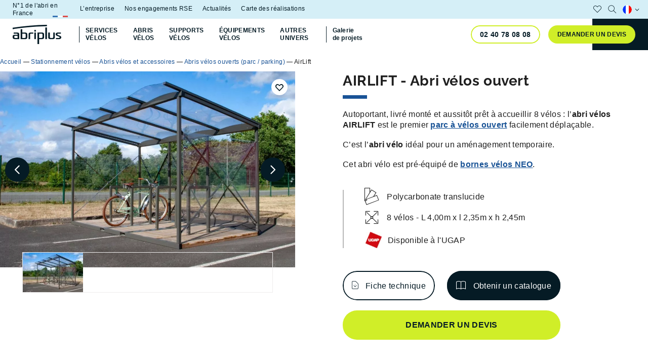

--- FILE ---
content_type: text/html; charset=UTF-8
request_url: https://www.abri-plus.com/stationnement-velos/abris-velos/abris-ouverts/abri-airlift/
body_size: 28586
content:
	<!DOCTYPE html>
<html class="no-js" lang="fr-FR">
	<head><meta charset="UTF-8"/><script>if(navigator.userAgent.match(/MSIE|Internet Explorer/i)||navigator.userAgent.match(/Trident\/7\..*?rv:11/i)){var href=document.location.href;if(!href.match(/[?&]nowprocket/)){if(href.indexOf("?")==-1){if(href.indexOf("#")==-1){document.location.href=href+"?nowprocket=1"}else{document.location.href=href.replace("#","?nowprocket=1#")}}else{if(href.indexOf("#")==-1){document.location.href=href+"&nowprocket=1"}else{document.location.href=href.replace("#","&nowprocket=1#")}}}}</script><script>(()=>{class RocketLazyLoadScripts{constructor(){this.v="2.0.4",this.userEvents=["keydown","keyup","mousedown","mouseup","mousemove","mouseover","mouseout","touchmove","touchstart","touchend","touchcancel","wheel","click","dblclick","input"],this.attributeEvents=["onblur","onclick","oncontextmenu","ondblclick","onfocus","onmousedown","onmouseenter","onmouseleave","onmousemove","onmouseout","onmouseover","onmouseup","onmousewheel","onscroll","onsubmit"]}async t(){this.i(),this.o(),/iP(ad|hone)/.test(navigator.userAgent)&&this.h(),this.u(),this.l(this),this.m(),this.k(this),this.p(this),this._(),await Promise.all([this.R(),this.L()]),this.lastBreath=Date.now(),this.S(this),this.P(),this.D(),this.O(),this.M(),await this.C(this.delayedScripts.normal),await this.C(this.delayedScripts.defer),await this.C(this.delayedScripts.async),await this.T(),await this.F(),await this.j(),await this.A(),window.dispatchEvent(new Event("rocket-allScriptsLoaded")),this.everythingLoaded=!0,this.lastTouchEnd&&await new Promise(t=>setTimeout(t,500-Date.now()+this.lastTouchEnd)),this.I(),this.H(),this.U(),this.W()}i(){this.CSPIssue=sessionStorage.getItem("rocketCSPIssue"),document.addEventListener("securitypolicyviolation",t=>{this.CSPIssue||"script-src-elem"!==t.violatedDirective||"data"!==t.blockedURI||(this.CSPIssue=!0,sessionStorage.setItem("rocketCSPIssue",!0))},{isRocket:!0})}o(){window.addEventListener("pageshow",t=>{this.persisted=t.persisted,this.realWindowLoadedFired=!0},{isRocket:!0}),window.addEventListener("pagehide",()=>{this.onFirstUserAction=null},{isRocket:!0})}h(){let t;function e(e){t=e}window.addEventListener("touchstart",e,{isRocket:!0}),window.addEventListener("touchend",function i(o){o.changedTouches[0]&&t.changedTouches[0]&&Math.abs(o.changedTouches[0].pageX-t.changedTouches[0].pageX)<10&&Math.abs(o.changedTouches[0].pageY-t.changedTouches[0].pageY)<10&&o.timeStamp-t.timeStamp<200&&(window.removeEventListener("touchstart",e,{isRocket:!0}),window.removeEventListener("touchend",i,{isRocket:!0}),"INPUT"===o.target.tagName&&"text"===o.target.type||(o.target.dispatchEvent(new TouchEvent("touchend",{target:o.target,bubbles:!0})),o.target.dispatchEvent(new MouseEvent("mouseover",{target:o.target,bubbles:!0})),o.target.dispatchEvent(new PointerEvent("click",{target:o.target,bubbles:!0,cancelable:!0,detail:1,clientX:o.changedTouches[0].clientX,clientY:o.changedTouches[0].clientY})),event.preventDefault()))},{isRocket:!0})}q(t){this.userActionTriggered||("mousemove"!==t.type||this.firstMousemoveIgnored?"keyup"===t.type||"mouseover"===t.type||"mouseout"===t.type||(this.userActionTriggered=!0,this.onFirstUserAction&&this.onFirstUserAction()):this.firstMousemoveIgnored=!0),"click"===t.type&&t.preventDefault(),t.stopPropagation(),t.stopImmediatePropagation(),"touchstart"===this.lastEvent&&"touchend"===t.type&&(this.lastTouchEnd=Date.now()),"click"===t.type&&(this.lastTouchEnd=0),this.lastEvent=t.type,t.composedPath&&t.composedPath()[0].getRootNode()instanceof ShadowRoot&&(t.rocketTarget=t.composedPath()[0]),this.savedUserEvents.push(t)}u(){this.savedUserEvents=[],this.userEventHandler=this.q.bind(this),this.userEvents.forEach(t=>window.addEventListener(t,this.userEventHandler,{passive:!1,isRocket:!0})),document.addEventListener("visibilitychange",this.userEventHandler,{isRocket:!0})}U(){this.userEvents.forEach(t=>window.removeEventListener(t,this.userEventHandler,{passive:!1,isRocket:!0})),document.removeEventListener("visibilitychange",this.userEventHandler,{isRocket:!0}),this.savedUserEvents.forEach(t=>{(t.rocketTarget||t.target).dispatchEvent(new window[t.constructor.name](t.type,t))})}m(){const t="return false",e=Array.from(this.attributeEvents,t=>"data-rocket-"+t),i="["+this.attributeEvents.join("],[")+"]",o="[data-rocket-"+this.attributeEvents.join("],[data-rocket-")+"]",s=(e,i,o)=>{o&&o!==t&&(e.setAttribute("data-rocket-"+i,o),e["rocket"+i]=new Function("event",o),e.setAttribute(i,t))};new MutationObserver(t=>{for(const n of t)"attributes"===n.type&&(n.attributeName.startsWith("data-rocket-")||this.everythingLoaded?n.attributeName.startsWith("data-rocket-")&&this.everythingLoaded&&this.N(n.target,n.attributeName.substring(12)):s(n.target,n.attributeName,n.target.getAttribute(n.attributeName))),"childList"===n.type&&n.addedNodes.forEach(t=>{if(t.nodeType===Node.ELEMENT_NODE)if(this.everythingLoaded)for(const i of[t,...t.querySelectorAll(o)])for(const t of i.getAttributeNames())e.includes(t)&&this.N(i,t.substring(12));else for(const e of[t,...t.querySelectorAll(i)])for(const t of e.getAttributeNames())this.attributeEvents.includes(t)&&s(e,t,e.getAttribute(t))})}).observe(document,{subtree:!0,childList:!0,attributeFilter:[...this.attributeEvents,...e]})}I(){this.attributeEvents.forEach(t=>{document.querySelectorAll("[data-rocket-"+t+"]").forEach(e=>{this.N(e,t)})})}N(t,e){const i=t.getAttribute("data-rocket-"+e);i&&(t.setAttribute(e,i),t.removeAttribute("data-rocket-"+e))}k(t){Object.defineProperty(HTMLElement.prototype,"onclick",{get(){return this.rocketonclick||null},set(e){this.rocketonclick=e,this.setAttribute(t.everythingLoaded?"onclick":"data-rocket-onclick","this.rocketonclick(event)")}})}S(t){function e(e,i){let o=e[i];e[i]=null,Object.defineProperty(e,i,{get:()=>o,set(s){t.everythingLoaded?o=s:e["rocket"+i]=o=s}})}e(document,"onreadystatechange"),e(window,"onload"),e(window,"onpageshow");try{Object.defineProperty(document,"readyState",{get:()=>t.rocketReadyState,set(e){t.rocketReadyState=e},configurable:!0}),document.readyState="loading"}catch(t){console.log("WPRocket DJE readyState conflict, bypassing")}}l(t){this.originalAddEventListener=EventTarget.prototype.addEventListener,this.originalRemoveEventListener=EventTarget.prototype.removeEventListener,this.savedEventListeners=[],EventTarget.prototype.addEventListener=function(e,i,o){o&&o.isRocket||!t.B(e,this)&&!t.userEvents.includes(e)||t.B(e,this)&&!t.userActionTriggered||e.startsWith("rocket-")||t.everythingLoaded?t.originalAddEventListener.call(this,e,i,o):(t.savedEventListeners.push({target:this,remove:!1,type:e,func:i,options:o}),"mouseenter"!==e&&"mouseleave"!==e||t.originalAddEventListener.call(this,e,t.savedUserEvents.push,o))},EventTarget.prototype.removeEventListener=function(e,i,o){o&&o.isRocket||!t.B(e,this)&&!t.userEvents.includes(e)||t.B(e,this)&&!t.userActionTriggered||e.startsWith("rocket-")||t.everythingLoaded?t.originalRemoveEventListener.call(this,e,i,o):t.savedEventListeners.push({target:this,remove:!0,type:e,func:i,options:o})}}J(t,e){this.savedEventListeners=this.savedEventListeners.filter(i=>{let o=i.type,s=i.target||window;return e!==o||t!==s||(this.B(o,s)&&(i.type="rocket-"+o),this.$(i),!1)})}H(){EventTarget.prototype.addEventListener=this.originalAddEventListener,EventTarget.prototype.removeEventListener=this.originalRemoveEventListener,this.savedEventListeners.forEach(t=>this.$(t))}$(t){t.remove?this.originalRemoveEventListener.call(t.target,t.type,t.func,t.options):this.originalAddEventListener.call(t.target,t.type,t.func,t.options)}p(t){let e;function i(e){return t.everythingLoaded?e:e.split(" ").map(t=>"load"===t||t.startsWith("load.")?"rocket-jquery-load":t).join(" ")}function o(o){function s(e){const s=o.fn[e];o.fn[e]=o.fn.init.prototype[e]=function(){return this[0]===window&&t.userActionTriggered&&("string"==typeof arguments[0]||arguments[0]instanceof String?arguments[0]=i(arguments[0]):"object"==typeof arguments[0]&&Object.keys(arguments[0]).forEach(t=>{const e=arguments[0][t];delete arguments[0][t],arguments[0][i(t)]=e})),s.apply(this,arguments),this}}if(o&&o.fn&&!t.allJQueries.includes(o)){const e={DOMContentLoaded:[],"rocket-DOMContentLoaded":[]};for(const t in e)document.addEventListener(t,()=>{e[t].forEach(t=>t())},{isRocket:!0});o.fn.ready=o.fn.init.prototype.ready=function(i){function s(){parseInt(o.fn.jquery)>2?setTimeout(()=>i.bind(document)(o)):i.bind(document)(o)}return"function"==typeof i&&(t.realDomReadyFired?!t.userActionTriggered||t.fauxDomReadyFired?s():e["rocket-DOMContentLoaded"].push(s):e.DOMContentLoaded.push(s)),o([])},s("on"),s("one"),s("off"),t.allJQueries.push(o)}e=o}t.allJQueries=[],o(window.jQuery),Object.defineProperty(window,"jQuery",{get:()=>e,set(t){o(t)}})}P(){const t=new Map;document.write=document.writeln=function(e){const i=document.currentScript,o=document.createRange(),s=i.parentElement;let n=t.get(i);void 0===n&&(n=i.nextSibling,t.set(i,n));const c=document.createDocumentFragment();o.setStart(c,0),c.appendChild(o.createContextualFragment(e)),s.insertBefore(c,n)}}async R(){return new Promise(t=>{this.userActionTriggered?t():this.onFirstUserAction=t})}async L(){return new Promise(t=>{document.addEventListener("DOMContentLoaded",()=>{this.realDomReadyFired=!0,t()},{isRocket:!0})})}async j(){return this.realWindowLoadedFired?Promise.resolve():new Promise(t=>{window.addEventListener("load",t,{isRocket:!0})})}M(){this.pendingScripts=[];this.scriptsMutationObserver=new MutationObserver(t=>{for(const e of t)e.addedNodes.forEach(t=>{"SCRIPT"!==t.tagName||t.noModule||t.isWPRocket||this.pendingScripts.push({script:t,promise:new Promise(e=>{const i=()=>{const i=this.pendingScripts.findIndex(e=>e.script===t);i>=0&&this.pendingScripts.splice(i,1),e()};t.addEventListener("load",i,{isRocket:!0}),t.addEventListener("error",i,{isRocket:!0}),setTimeout(i,1e3)})})})}),this.scriptsMutationObserver.observe(document,{childList:!0,subtree:!0})}async F(){await this.X(),this.pendingScripts.length?(await this.pendingScripts[0].promise,await this.F()):this.scriptsMutationObserver.disconnect()}D(){this.delayedScripts={normal:[],async:[],defer:[]},document.querySelectorAll("script[type$=rocketlazyloadscript]").forEach(t=>{t.hasAttribute("data-rocket-src")?t.hasAttribute("async")&&!1!==t.async?this.delayedScripts.async.push(t):t.hasAttribute("defer")&&!1!==t.defer||"module"===t.getAttribute("data-rocket-type")?this.delayedScripts.defer.push(t):this.delayedScripts.normal.push(t):this.delayedScripts.normal.push(t)})}async _(){await this.L();let t=[];document.querySelectorAll("script[type$=rocketlazyloadscript][data-rocket-src]").forEach(e=>{let i=e.getAttribute("data-rocket-src");if(i&&!i.startsWith("data:")){i.startsWith("//")&&(i=location.protocol+i);try{const o=new URL(i).origin;o!==location.origin&&t.push({src:o,crossOrigin:e.crossOrigin||"module"===e.getAttribute("data-rocket-type")})}catch(t){}}}),t=[...new Map(t.map(t=>[JSON.stringify(t),t])).values()],this.Y(t,"preconnect")}async G(t){if(await this.K(),!0!==t.noModule||!("noModule"in HTMLScriptElement.prototype))return new Promise(e=>{let i;function o(){(i||t).setAttribute("data-rocket-status","executed"),e()}try{if(navigator.userAgent.includes("Firefox/")||""===navigator.vendor||this.CSPIssue)i=document.createElement("script"),[...t.attributes].forEach(t=>{let e=t.nodeName;"type"!==e&&("data-rocket-type"===e&&(e="type"),"data-rocket-src"===e&&(e="src"),i.setAttribute(e,t.nodeValue))}),t.text&&(i.text=t.text),t.nonce&&(i.nonce=t.nonce),i.hasAttribute("src")?(i.addEventListener("load",o,{isRocket:!0}),i.addEventListener("error",()=>{i.setAttribute("data-rocket-status","failed-network"),e()},{isRocket:!0}),setTimeout(()=>{i.isConnected||e()},1)):(i.text=t.text,o()),i.isWPRocket=!0,t.parentNode.replaceChild(i,t);else{const i=t.getAttribute("data-rocket-type"),s=t.getAttribute("data-rocket-src");i?(t.type=i,t.removeAttribute("data-rocket-type")):t.removeAttribute("type"),t.addEventListener("load",o,{isRocket:!0}),t.addEventListener("error",i=>{this.CSPIssue&&i.target.src.startsWith("data:")?(console.log("WPRocket: CSP fallback activated"),t.removeAttribute("src"),this.G(t).then(e)):(t.setAttribute("data-rocket-status","failed-network"),e())},{isRocket:!0}),s?(t.fetchPriority="high",t.removeAttribute("data-rocket-src"),t.src=s):t.src="data:text/javascript;base64,"+window.btoa(unescape(encodeURIComponent(t.text)))}}catch(i){t.setAttribute("data-rocket-status","failed-transform"),e()}});t.setAttribute("data-rocket-status","skipped")}async C(t){const e=t.shift();return e?(e.isConnected&&await this.G(e),this.C(t)):Promise.resolve()}O(){this.Y([...this.delayedScripts.normal,...this.delayedScripts.defer,...this.delayedScripts.async],"preload")}Y(t,e){this.trash=this.trash||[];let i=!0;var o=document.createDocumentFragment();t.forEach(t=>{const s=t.getAttribute&&t.getAttribute("data-rocket-src")||t.src;if(s&&!s.startsWith("data:")){const n=document.createElement("link");n.href=s,n.rel=e,"preconnect"!==e&&(n.as="script",n.fetchPriority=i?"high":"low"),t.getAttribute&&"module"===t.getAttribute("data-rocket-type")&&(n.crossOrigin=!0),t.crossOrigin&&(n.crossOrigin=t.crossOrigin),t.integrity&&(n.integrity=t.integrity),t.nonce&&(n.nonce=t.nonce),o.appendChild(n),this.trash.push(n),i=!1}}),document.head.appendChild(o)}W(){this.trash.forEach(t=>t.remove())}async T(){try{document.readyState="interactive"}catch(t){}this.fauxDomReadyFired=!0;try{await this.K(),this.J(document,"readystatechange"),document.dispatchEvent(new Event("rocket-readystatechange")),await this.K(),document.rocketonreadystatechange&&document.rocketonreadystatechange(),await this.K(),this.J(document,"DOMContentLoaded"),document.dispatchEvent(new Event("rocket-DOMContentLoaded")),await this.K(),this.J(window,"DOMContentLoaded"),window.dispatchEvent(new Event("rocket-DOMContentLoaded"))}catch(t){console.error(t)}}async A(){try{document.readyState="complete"}catch(t){}try{await this.K(),this.J(document,"readystatechange"),document.dispatchEvent(new Event("rocket-readystatechange")),await this.K(),document.rocketonreadystatechange&&document.rocketonreadystatechange(),await this.K(),this.J(window,"load"),window.dispatchEvent(new Event("rocket-load")),await this.K(),window.rocketonload&&window.rocketonload(),await this.K(),this.allJQueries.forEach(t=>t(window).trigger("rocket-jquery-load")),await this.K(),this.J(window,"pageshow");const t=new Event("rocket-pageshow");t.persisted=this.persisted,window.dispatchEvent(t),await this.K(),window.rocketonpageshow&&window.rocketonpageshow({persisted:this.persisted})}catch(t){console.error(t)}}async K(){Date.now()-this.lastBreath>45&&(await this.X(),this.lastBreath=Date.now())}async X(){return document.hidden?new Promise(t=>setTimeout(t)):new Promise(t=>requestAnimationFrame(t))}B(t,e){return e===document&&"readystatechange"===t||(e===document&&"DOMContentLoaded"===t||(e===window&&"DOMContentLoaded"===t||(e===window&&"load"===t||e===window&&"pageshow"===t)))}static run(){(new RocketLazyLoadScripts).t()}}RocketLazyLoadScripts.run()})();</script>
		

				<link rel="preload" href="https://www.abri-plus.com/wp-content/themes/Starter/assets/fonts/subset-Raleway-Bold.woff2" as="font" type="font/woff2" crossorigin>
		<link rel="preload" href="https://www.abri-plus.com/wp-content/themes/Starter/assets/fonts/icomoon.woff" as="font" type="font/woff2" crossorigin>

		<meta http-equiv="X-UA-Compatible" content="IE=edge">
		<meta name="viewport" content="width=device-width, initial-scale=1.0">

		<meta name='robots' content='index, follow, max-image-preview:large, max-snippet:-1, max-video-preview:-1' />
<link rel="alternate" href="https://www.abri-plus.com/stationnement-velos/abris-velos/abris-ouverts/abri-airlift/" hreflang="fr" />
<link rel="alternate" href="https://www.abri-plus.com/en/bike-parking/airlift-shelter/" hreflang="en" />
<link rel="alternate" href="https://www.abri-plus.com/es/aparcamiento-de-bicicletas/cobertizos-para-bicicletas/productos-elegibles-alveole-plus/aparcabicis-airlift/" hreflang="es" />

	<!-- This site is optimized with the Yoast SEO plugin v26.8 - https://yoast.com/product/yoast-seo-wordpress/ -->
	<title>AIRLIFT - Abri vélos ouvert | Abri Plus</title>
<link data-rocket-prefetch href="https://scripts.clarity.ms" rel="dns-prefetch">
<link data-rocket-prefetch href="https://js.hs-analytics.net" rel="dns-prefetch">
<link data-rocket-prefetch href="https://js.hs-banner.com" rel="dns-prefetch">
<link data-rocket-prefetch href="https://www.clarity.ms" rel="dns-prefetch">
<link data-rocket-prefetch href="https://bat.bing.com" rel="dns-prefetch">
<link data-rocket-prefetch href="https://www.googletagmanager.com" rel="dns-prefetch"><link rel="preload" data-rocket-preload as="image" imagesrcset="https://www.abri-plus.com/wp-content/uploads/2022/09/abri-plus-abri-velos-ouvert-airlift-deplacement-facile-1024x680-c-center.webp 1x , https://www.abri-plus.com/wp-content/uploads/2022/09/abri-plus-abri-velos-ouvert-airlift-deplacement-facile-2048x1360-c-center.webp 2x" media="(min-width: 64rem)" fetchpriority="high"><link rel="preload" data-rocket-preload as="image" imagesrcset="https://www.abri-plus.com/wp-content/uploads/2022/09/abri-plus-abri-velos-ouvert-airlift-deplacement-facile-512x340-c-center.webp 1x , https://www.abri-plus.com/wp-content/uploads/2022/09/abri-plus-abri-velos-ouvert-airlift-deplacement-facile-1024x680-c-center.webp 2x" media="(min-width: 23rem)" fetchpriority="high"><link rel="preload" data-rocket-preload as="image" imagesrcset="https://www.abri-plus.com/wp-content/uploads/2022/09/abri-plus-abri-velos-ouvert-airlift-deplacement-facile-375x250-c-center.webp 1x , https://www.abri-plus.com/wp-content/uploads/2022/09/abri-plus-abri-velos-ouvert-airlift-deplacement-facile-750x500-c-center.webp 2x" fetchpriority="high">
	<link rel="canonical" href="https://www.abri-plus.com/stationnement-velos/abris-velos/abris-ouverts/abri-airlift/" />
	<meta property="og:locale" content="fr_FR" />
	<meta property="og:locale:alternate" content="en_US" />
	<meta property="og:locale:alternate" content="es_ES" />
	<meta property="og:type" content="article" />
	<meta property="og:title" content="AIRLIFT - Abri vélos ouvert | Abri Plus" />
	<meta property="og:url" content="https://www.abri-plus.com/stationnement-velos/abris-velos/abris-ouverts/abri-airlift/" />
	<meta property="og:site_name" content="Abri Plus" />
	<meta property="article:modified_time" content="2025-07-31T08:44:17+00:00" />
	<meta property="og:image" content="https://www.abri-plus.com/wp-content/uploads/2022/04/abri-plus-abri-velos-ouvert-airlift-brevete.jpg" />
	<meta property="og:image:width" content="2032" />
	<meta property="og:image:height" content="1296" />
	<meta property="og:image:type" content="image/jpeg" />
	<meta name="twitter:card" content="summary_large_image" />
	<script type="application/ld+json" class="yoast-schema-graph">{"@context":"https://schema.org","@graph":[{"@type":"WebPage","@id":"https://www.abri-plus.com/stationnement-velos/abris-velos/abris-ouverts/abri-airlift/","url":"https://www.abri-plus.com/stationnement-velos/abris-velos/abris-ouverts/abri-airlift/","name":"AIRLIFT - Abri vélos ouvert | Abri Plus","isPartOf":{"@id":"https://www.abri-plus.com/#website"},"primaryImageOfPage":{"@id":"https://www.abri-plus.com/stationnement-velos/abris-velos/abris-ouverts/abri-airlift/#primaryimage"},"image":{"@id":"https://www.abri-plus.com/stationnement-velos/abris-velos/abris-ouverts/abri-airlift/#primaryimage"},"thumbnailUrl":"https://www.abri-plus.com/wp-content/uploads/2022/04/abri-plus-abri-velos-ouvert-airlift-brevete.jpg","datePublished":"2022-04-21T07:39:00+00:00","dateModified":"2025-07-31T08:44:17+00:00","breadcrumb":{"@id":"https://www.abri-plus.com/stationnement-velos/abris-velos/abris-ouverts/abri-airlift/#breadcrumb"},"inLanguage":"fr-FR","potentialAction":[{"@type":"ReadAction","target":["https://www.abri-plus.com/stationnement-velos/abris-velos/abris-ouverts/abri-airlift/"]}]},{"@type":"ImageObject","inLanguage":"fr-FR","@id":"https://www.abri-plus.com/stationnement-velos/abris-velos/abris-ouverts/abri-airlift/#primaryimage","url":"https://www.abri-plus.com/wp-content/uploads/2022/04/abri-plus-abri-velos-ouvert-airlift-brevete.jpg","contentUrl":"https://www.abri-plus.com/wp-content/uploads/2022/04/abri-plus-abri-velos-ouvert-airlift-brevete.jpg","width":2032,"height":1296,"caption":"Abri Plus - Abri vélos ouvert AirLift breveté"},{"@type":"BreadcrumbList","@id":"https://www.abri-plus.com/stationnement-velos/abris-velos/abris-ouverts/abri-airlift/#breadcrumb","itemListElement":[{"@type":"ListItem","position":1,"name":"Accueil","item":"https://www.abri-plus.com/"},{"@type":"ListItem","position":2,"name":"Stationnement vélos","item":"https://www.abri-plus.com/stationnement-velos/"},{"@type":"ListItem","position":3,"name":"Abris vélos et accessoires","item":"https://www.abri-plus.com/stationnement-velos/abris-velos/"},{"@type":"ListItem","position":4,"name":"Abris vélos ouverts (parc / parking)","item":"https://www.abri-plus.com/stationnement-velos/abris-velos/abris-ouverts/"},{"@type":"ListItem","position":5,"name":"AirLift"}]},{"@type":"WebSite","@id":"https://www.abri-plus.com/#website","url":"https://www.abri-plus.com/","name":"Abri Plus","description":"Abri Plus N°1 en France","publisher":{"@id":"https://www.abri-plus.com/#organization"},"potentialAction":[{"@type":"SearchAction","target":{"@type":"EntryPoint","urlTemplate":"https://www.abri-plus.com/?s={search_term_string}"},"query-input":{"@type":"PropertyValueSpecification","valueRequired":true,"valueName":"search_term_string"}}],"inLanguage":"fr-FR"},{"@type":"Organization","@id":"https://www.abri-plus.com/#organization","name":"Abri Plus","url":"https://www.abri-plus.com/","logo":{"@type":"ImageObject","inLanguage":"fr-FR","@id":"https://www.abri-plus.com/#/schema/logo/image/","url":"https://www.abri-plus.com/wp-content/uploads/2022/06/logo-secondaire.svg","contentUrl":"https://www.abri-plus.com/wp-content/uploads/2022/06/logo-secondaire.svg","width":114,"height":46,"caption":"Abri Plus"},"image":{"@id":"https://www.abri-plus.com/#/schema/logo/image/"}}]}</script>
	<!-- / Yoast SEO plugin. -->


<link rel='dns-prefetch' href='//js.hs-scripts.com' />

<style id='wp-img-auto-sizes-contain-inline-css'>
img:is([sizes=auto i],[sizes^="auto," i]){contain-intrinsic-size:3000px 1500px}
/*# sourceURL=wp-img-auto-sizes-contain-inline-css */
</style>
<link data-minify="1" rel='stylesheet' id='formidable-css' href='https://www.abri-plus.com/wp-content/cache/min/1/wp-content/plugins/formidable/css/formidableforms.css?ver=1768400582' media='all' />
<style id='wp-block-library-inline-css'>
:root{--wp-block-synced-color:#7a00df;--wp-block-synced-color--rgb:122,0,223;--wp-bound-block-color:var(--wp-block-synced-color);--wp-editor-canvas-background:#ddd;--wp-admin-theme-color:#007cba;--wp-admin-theme-color--rgb:0,124,186;--wp-admin-theme-color-darker-10:#006ba1;--wp-admin-theme-color-darker-10--rgb:0,107,160.5;--wp-admin-theme-color-darker-20:#005a87;--wp-admin-theme-color-darker-20--rgb:0,90,135;--wp-admin-border-width-focus:2px}@media (min-resolution:192dpi){:root{--wp-admin-border-width-focus:1.5px}}.wp-element-button{cursor:pointer}:root .has-very-light-gray-background-color{background-color:#eee}:root .has-very-dark-gray-background-color{background-color:#313131}:root .has-very-light-gray-color{color:#eee}:root .has-very-dark-gray-color{color:#313131}:root .has-vivid-green-cyan-to-vivid-cyan-blue-gradient-background{background:linear-gradient(135deg,#00d084,#0693e3)}:root .has-purple-crush-gradient-background{background:linear-gradient(135deg,#34e2e4,#4721fb 50%,#ab1dfe)}:root .has-hazy-dawn-gradient-background{background:linear-gradient(135deg,#faaca8,#dad0ec)}:root .has-subdued-olive-gradient-background{background:linear-gradient(135deg,#fafae1,#67a671)}:root .has-atomic-cream-gradient-background{background:linear-gradient(135deg,#fdd79a,#004a59)}:root .has-nightshade-gradient-background{background:linear-gradient(135deg,#330968,#31cdcf)}:root .has-midnight-gradient-background{background:linear-gradient(135deg,#020381,#2874fc)}:root{--wp--preset--font-size--normal:16px;--wp--preset--font-size--huge:42px}.has-regular-font-size{font-size:1em}.has-larger-font-size{font-size:2.625em}.has-normal-font-size{font-size:var(--wp--preset--font-size--normal)}.has-huge-font-size{font-size:var(--wp--preset--font-size--huge)}.has-text-align-center{text-align:center}.has-text-align-left{text-align:left}.has-text-align-right{text-align:right}.has-fit-text{white-space:nowrap!important}#end-resizable-editor-section{display:none}.aligncenter{clear:both}.items-justified-left{justify-content:flex-start}.items-justified-center{justify-content:center}.items-justified-right{justify-content:flex-end}.items-justified-space-between{justify-content:space-between}.screen-reader-text{border:0;clip-path:inset(50%);height:1px;margin:-1px;overflow:hidden;padding:0;position:absolute;width:1px;word-wrap:normal!important}.screen-reader-text:focus{background-color:#ddd;clip-path:none;color:#444;display:block;font-size:1em;height:auto;left:5px;line-height:normal;padding:15px 23px 14px;text-decoration:none;top:5px;width:auto;z-index:100000}html :where(.has-border-color){border-style:solid}html :where([style*=border-top-color]){border-top-style:solid}html :where([style*=border-right-color]){border-right-style:solid}html :where([style*=border-bottom-color]){border-bottom-style:solid}html :where([style*=border-left-color]){border-left-style:solid}html :where([style*=border-width]){border-style:solid}html :where([style*=border-top-width]){border-top-style:solid}html :where([style*=border-right-width]){border-right-style:solid}html :where([style*=border-bottom-width]){border-bottom-style:solid}html :where([style*=border-left-width]){border-left-style:solid}html :where(img[class*=wp-image-]){height:auto;max-width:100%}:where(figure){margin:0 0 1em}html :where(.is-position-sticky){--wp-admin--admin-bar--position-offset:var(--wp-admin--admin-bar--height,0px)}@media screen and (max-width:600px){html :where(.is-position-sticky){--wp-admin--admin-bar--position-offset:0px}}

/*# sourceURL=wp-block-library-inline-css */
</style><style id='global-styles-inline-css'>
:root{--wp--preset--aspect-ratio--square: 1;--wp--preset--aspect-ratio--4-3: 4/3;--wp--preset--aspect-ratio--3-4: 3/4;--wp--preset--aspect-ratio--3-2: 3/2;--wp--preset--aspect-ratio--2-3: 2/3;--wp--preset--aspect-ratio--16-9: 16/9;--wp--preset--aspect-ratio--9-16: 9/16;--wp--preset--color--black: #000000;--wp--preset--color--cyan-bluish-gray: #abb8c3;--wp--preset--color--white: #ffffff;--wp--preset--color--pale-pink: #f78da7;--wp--preset--color--vivid-red: #cf2e2e;--wp--preset--color--luminous-vivid-orange: #ff6900;--wp--preset--color--luminous-vivid-amber: #fcb900;--wp--preset--color--light-green-cyan: #7bdcb5;--wp--preset--color--vivid-green-cyan: #00d084;--wp--preset--color--pale-cyan-blue: #8ed1fc;--wp--preset--color--vivid-cyan-blue: #0693e3;--wp--preset--color--vivid-purple: #9b51e0;--wp--preset--color--abriplus-black: #051B25;--wp--preset--color--abriplus-blue: #195396;--wp--preset--color--abriplus-blue-light: #B9CED4;--wp--preset--color--abriplus-grey: #EEEDED;--wp--preset--color--abriplus-boost: #D0EE28;--wp--preset--gradient--vivid-cyan-blue-to-vivid-purple: linear-gradient(135deg,rgb(6,147,227) 0%,rgb(155,81,224) 100%);--wp--preset--gradient--light-green-cyan-to-vivid-green-cyan: linear-gradient(135deg,rgb(122,220,180) 0%,rgb(0,208,130) 100%);--wp--preset--gradient--luminous-vivid-amber-to-luminous-vivid-orange: linear-gradient(135deg,rgb(252,185,0) 0%,rgb(255,105,0) 100%);--wp--preset--gradient--luminous-vivid-orange-to-vivid-red: linear-gradient(135deg,rgb(255,105,0) 0%,rgb(207,46,46) 100%);--wp--preset--gradient--very-light-gray-to-cyan-bluish-gray: linear-gradient(135deg,rgb(238,238,238) 0%,rgb(169,184,195) 100%);--wp--preset--gradient--cool-to-warm-spectrum: linear-gradient(135deg,rgb(74,234,220) 0%,rgb(151,120,209) 20%,rgb(207,42,186) 40%,rgb(238,44,130) 60%,rgb(251,105,98) 80%,rgb(254,248,76) 100%);--wp--preset--gradient--blush-light-purple: linear-gradient(135deg,rgb(255,206,236) 0%,rgb(152,150,240) 100%);--wp--preset--gradient--blush-bordeaux: linear-gradient(135deg,rgb(254,205,165) 0%,rgb(254,45,45) 50%,rgb(107,0,62) 100%);--wp--preset--gradient--luminous-dusk: linear-gradient(135deg,rgb(255,203,112) 0%,rgb(199,81,192) 50%,rgb(65,88,208) 100%);--wp--preset--gradient--pale-ocean: linear-gradient(135deg,rgb(255,245,203) 0%,rgb(182,227,212) 50%,rgb(51,167,181) 100%);--wp--preset--gradient--electric-grass: linear-gradient(135deg,rgb(202,248,128) 0%,rgb(113,206,126) 100%);--wp--preset--gradient--midnight: linear-gradient(135deg,rgb(2,3,129) 0%,rgb(40,116,252) 100%);--wp--preset--font-size--small: 13px;--wp--preset--font-size--medium: 20px;--wp--preset--font-size--large: 36px;--wp--preset--font-size--x-large: 42px;--wp--preset--spacing--20: 0.44rem;--wp--preset--spacing--30: 0.67rem;--wp--preset--spacing--40: 1rem;--wp--preset--spacing--50: 1.5rem;--wp--preset--spacing--60: 2.25rem;--wp--preset--spacing--70: 3.38rem;--wp--preset--spacing--80: 5.06rem;--wp--preset--shadow--natural: 6px 6px 9px rgba(0, 0, 0, 0.2);--wp--preset--shadow--deep: 12px 12px 50px rgba(0, 0, 0, 0.4);--wp--preset--shadow--sharp: 6px 6px 0px rgba(0, 0, 0, 0.2);--wp--preset--shadow--outlined: 6px 6px 0px -3px rgb(255, 255, 255), 6px 6px rgb(0, 0, 0);--wp--preset--shadow--crisp: 6px 6px 0px rgb(0, 0, 0);}.wp-block-group{--wp--preset--color--abriplus-white: #FFFFFF;--wp--preset--color--abriplus-grey: #EEEDED;--wp--preset--color--abriplus-blue-light: #B9CED4;--wp--preset--color--abriplus-boost: #D0EE28;--wp--preset--color--abriplus-blue: #195396;--wp--preset--color--abriplus-black: #051B25;}.wp-block-acf-clients{--wp--preset--color--abriplus-white: #FFFFFF;--wp--preset--color--abriplus-grey: #EEEDED;--wp--preset--color--abriplus-blue-light: #B9CED4;--wp--preset--color--abriplus-boost: #D0EE28;--wp--preset--color--abriplus-blue: #195396;}:root { --wp--style--global--content-size: min(100% - 3.125rem, 60rem);--wp--style--global--wide-size: min(100%, 120rem); }:where(body) { margin: 0; }.wp-site-blocks > .alignleft { float: left; margin-right: 2em; }.wp-site-blocks > .alignright { float: right; margin-left: 2em; }.wp-site-blocks > .aligncenter { justify-content: center; margin-left: auto; margin-right: auto; }:where(.wp-site-blocks) > * { margin-block-start: 24px; margin-block-end: 0; }:where(.wp-site-blocks) > :first-child { margin-block-start: 0; }:where(.wp-site-blocks) > :last-child { margin-block-end: 0; }:root { --wp--style--block-gap: 24px; }:root :where(.is-layout-flow) > :first-child{margin-block-start: 0;}:root :where(.is-layout-flow) > :last-child{margin-block-end: 0;}:root :where(.is-layout-flow) > *{margin-block-start: 24px;margin-block-end: 0;}:root :where(.is-layout-constrained) > :first-child{margin-block-start: 0;}:root :where(.is-layout-constrained) > :last-child{margin-block-end: 0;}:root :where(.is-layout-constrained) > *{margin-block-start: 24px;margin-block-end: 0;}:root :where(.is-layout-flex){gap: 24px;}:root :where(.is-layout-grid){gap: 24px;}.is-layout-flow > .alignleft{float: left;margin-inline-start: 0;margin-inline-end: 2em;}.is-layout-flow > .alignright{float: right;margin-inline-start: 2em;margin-inline-end: 0;}.is-layout-flow > .aligncenter{margin-left: auto !important;margin-right: auto !important;}.is-layout-constrained > .alignleft{float: left;margin-inline-start: 0;margin-inline-end: 2em;}.is-layout-constrained > .alignright{float: right;margin-inline-start: 2em;margin-inline-end: 0;}.is-layout-constrained > .aligncenter{margin-left: auto !important;margin-right: auto !important;}.is-layout-constrained > :where(:not(.alignleft):not(.alignright):not(.alignfull)){max-width: var(--wp--style--global--content-size);margin-left: auto !important;margin-right: auto !important;}.is-layout-constrained > .alignwide{max-width: var(--wp--style--global--wide-size);}body .is-layout-flex{display: flex;}.is-layout-flex{flex-wrap: wrap;align-items: center;}.is-layout-flex > :is(*, div){margin: 0;}body .is-layout-grid{display: grid;}.is-layout-grid > :is(*, div){margin: 0;}body{font-family: Arial, sans-serif;font-weight: 400;line-height: 1.33;padding-top: 0px;padding-right: 0px;padding-bottom: 0px;padding-left: 0px;}a:where(:not(.wp-element-button)){text-decoration: underline;}:root :where(.wp-element-button, .wp-block-button__link){background-color: #32373c;border-width: 0;color: #fff;font-family: inherit;font-size: inherit;font-style: inherit;font-weight: inherit;letter-spacing: inherit;line-height: inherit;padding-top: calc(0.667em + 2px);padding-right: calc(1.333em + 2px);padding-bottom: calc(0.667em + 2px);padding-left: calc(1.333em + 2px);text-decoration: none;text-transform: inherit;}.has-black-color{color: var(--wp--preset--color--black) !important;}.has-cyan-bluish-gray-color{color: var(--wp--preset--color--cyan-bluish-gray) !important;}.has-white-color{color: var(--wp--preset--color--white) !important;}.has-pale-pink-color{color: var(--wp--preset--color--pale-pink) !important;}.has-vivid-red-color{color: var(--wp--preset--color--vivid-red) !important;}.has-luminous-vivid-orange-color{color: var(--wp--preset--color--luminous-vivid-orange) !important;}.has-luminous-vivid-amber-color{color: var(--wp--preset--color--luminous-vivid-amber) !important;}.has-light-green-cyan-color{color: var(--wp--preset--color--light-green-cyan) !important;}.has-vivid-green-cyan-color{color: var(--wp--preset--color--vivid-green-cyan) !important;}.has-pale-cyan-blue-color{color: var(--wp--preset--color--pale-cyan-blue) !important;}.has-vivid-cyan-blue-color{color: var(--wp--preset--color--vivid-cyan-blue) !important;}.has-vivid-purple-color{color: var(--wp--preset--color--vivid-purple) !important;}.has-abriplus-black-color{color: var(--wp--preset--color--abriplus-black) !important;}.has-abriplus-blue-color{color: var(--wp--preset--color--abriplus-blue) !important;}.has-abriplus-blue-light-color{color: var(--wp--preset--color--abriplus-blue-light) !important;}.has-abriplus-grey-color{color: var(--wp--preset--color--abriplus-grey) !important;}.has-abriplus-boost-color{color: var(--wp--preset--color--abriplus-boost) !important;}.has-black-background-color{background-color: var(--wp--preset--color--black) !important;}.has-cyan-bluish-gray-background-color{background-color: var(--wp--preset--color--cyan-bluish-gray) !important;}.has-white-background-color{background-color: var(--wp--preset--color--white) !important;}.has-pale-pink-background-color{background-color: var(--wp--preset--color--pale-pink) !important;}.has-vivid-red-background-color{background-color: var(--wp--preset--color--vivid-red) !important;}.has-luminous-vivid-orange-background-color{background-color: var(--wp--preset--color--luminous-vivid-orange) !important;}.has-luminous-vivid-amber-background-color{background-color: var(--wp--preset--color--luminous-vivid-amber) !important;}.has-light-green-cyan-background-color{background-color: var(--wp--preset--color--light-green-cyan) !important;}.has-vivid-green-cyan-background-color{background-color: var(--wp--preset--color--vivid-green-cyan) !important;}.has-pale-cyan-blue-background-color{background-color: var(--wp--preset--color--pale-cyan-blue) !important;}.has-vivid-cyan-blue-background-color{background-color: var(--wp--preset--color--vivid-cyan-blue) !important;}.has-vivid-purple-background-color{background-color: var(--wp--preset--color--vivid-purple) !important;}.has-abriplus-black-background-color{background-color: var(--wp--preset--color--abriplus-black) !important;}.has-abriplus-blue-background-color{background-color: var(--wp--preset--color--abriplus-blue) !important;}.has-abriplus-blue-light-background-color{background-color: var(--wp--preset--color--abriplus-blue-light) !important;}.has-abriplus-grey-background-color{background-color: var(--wp--preset--color--abriplus-grey) !important;}.has-abriplus-boost-background-color{background-color: var(--wp--preset--color--abriplus-boost) !important;}.has-black-border-color{border-color: var(--wp--preset--color--black) !important;}.has-cyan-bluish-gray-border-color{border-color: var(--wp--preset--color--cyan-bluish-gray) !important;}.has-white-border-color{border-color: var(--wp--preset--color--white) !important;}.has-pale-pink-border-color{border-color: var(--wp--preset--color--pale-pink) !important;}.has-vivid-red-border-color{border-color: var(--wp--preset--color--vivid-red) !important;}.has-luminous-vivid-orange-border-color{border-color: var(--wp--preset--color--luminous-vivid-orange) !important;}.has-luminous-vivid-amber-border-color{border-color: var(--wp--preset--color--luminous-vivid-amber) !important;}.has-light-green-cyan-border-color{border-color: var(--wp--preset--color--light-green-cyan) !important;}.has-vivid-green-cyan-border-color{border-color: var(--wp--preset--color--vivid-green-cyan) !important;}.has-pale-cyan-blue-border-color{border-color: var(--wp--preset--color--pale-cyan-blue) !important;}.has-vivid-cyan-blue-border-color{border-color: var(--wp--preset--color--vivid-cyan-blue) !important;}.has-vivid-purple-border-color{border-color: var(--wp--preset--color--vivid-purple) !important;}.has-abriplus-black-border-color{border-color: var(--wp--preset--color--abriplus-black) !important;}.has-abriplus-blue-border-color{border-color: var(--wp--preset--color--abriplus-blue) !important;}.has-abriplus-blue-light-border-color{border-color: var(--wp--preset--color--abriplus-blue-light) !important;}.has-abriplus-grey-border-color{border-color: var(--wp--preset--color--abriplus-grey) !important;}.has-abriplus-boost-border-color{border-color: var(--wp--preset--color--abriplus-boost) !important;}.has-vivid-cyan-blue-to-vivid-purple-gradient-background{background: var(--wp--preset--gradient--vivid-cyan-blue-to-vivid-purple) !important;}.has-light-green-cyan-to-vivid-green-cyan-gradient-background{background: var(--wp--preset--gradient--light-green-cyan-to-vivid-green-cyan) !important;}.has-luminous-vivid-amber-to-luminous-vivid-orange-gradient-background{background: var(--wp--preset--gradient--luminous-vivid-amber-to-luminous-vivid-orange) !important;}.has-luminous-vivid-orange-to-vivid-red-gradient-background{background: var(--wp--preset--gradient--luminous-vivid-orange-to-vivid-red) !important;}.has-very-light-gray-to-cyan-bluish-gray-gradient-background{background: var(--wp--preset--gradient--very-light-gray-to-cyan-bluish-gray) !important;}.has-cool-to-warm-spectrum-gradient-background{background: var(--wp--preset--gradient--cool-to-warm-spectrum) !important;}.has-blush-light-purple-gradient-background{background: var(--wp--preset--gradient--blush-light-purple) !important;}.has-blush-bordeaux-gradient-background{background: var(--wp--preset--gradient--blush-bordeaux) !important;}.has-luminous-dusk-gradient-background{background: var(--wp--preset--gradient--luminous-dusk) !important;}.has-pale-ocean-gradient-background{background: var(--wp--preset--gradient--pale-ocean) !important;}.has-electric-grass-gradient-background{background: var(--wp--preset--gradient--electric-grass) !important;}.has-midnight-gradient-background{background: var(--wp--preset--gradient--midnight) !important;}.has-small-font-size{font-size: var(--wp--preset--font-size--small) !important;}.has-medium-font-size{font-size: var(--wp--preset--font-size--medium) !important;}.has-large-font-size{font-size: var(--wp--preset--font-size--large) !important;}.has-x-large-font-size{font-size: var(--wp--preset--font-size--x-large) !important;}.wp-block-group.has-abriplus-white-color{color: var(--wp--preset--color--abriplus-white) !important;}.wp-block-group.has-abriplus-grey-color{color: var(--wp--preset--color--abriplus-grey) !important;}.wp-block-group.has-abriplus-blue-light-color{color: var(--wp--preset--color--abriplus-blue-light) !important;}.wp-block-group.has-abriplus-boost-color{color: var(--wp--preset--color--abriplus-boost) !important;}.wp-block-group.has-abriplus-blue-color{color: var(--wp--preset--color--abriplus-blue) !important;}.wp-block-group.has-abriplus-black-color{color: var(--wp--preset--color--abriplus-black) !important;}.wp-block-group.has-abriplus-white-background-color{background-color: var(--wp--preset--color--abriplus-white) !important;}.wp-block-group.has-abriplus-grey-background-color{background-color: var(--wp--preset--color--abriplus-grey) !important;}.wp-block-group.has-abriplus-blue-light-background-color{background-color: var(--wp--preset--color--abriplus-blue-light) !important;}.wp-block-group.has-abriplus-boost-background-color{background-color: var(--wp--preset--color--abriplus-boost) !important;}.wp-block-group.has-abriplus-blue-background-color{background-color: var(--wp--preset--color--abriplus-blue) !important;}.wp-block-group.has-abriplus-black-background-color{background-color: var(--wp--preset--color--abriplus-black) !important;}.wp-block-group.has-abriplus-white-border-color{border-color: var(--wp--preset--color--abriplus-white) !important;}.wp-block-group.has-abriplus-grey-border-color{border-color: var(--wp--preset--color--abriplus-grey) !important;}.wp-block-group.has-abriplus-blue-light-border-color{border-color: var(--wp--preset--color--abriplus-blue-light) !important;}.wp-block-group.has-abriplus-boost-border-color{border-color: var(--wp--preset--color--abriplus-boost) !important;}.wp-block-group.has-abriplus-blue-border-color{border-color: var(--wp--preset--color--abriplus-blue) !important;}.wp-block-group.has-abriplus-black-border-color{border-color: var(--wp--preset--color--abriplus-black) !important;}.wp-block-acf-clients.has-abriplus-white-color{color: var(--wp--preset--color--abriplus-white) !important;}.wp-block-acf-clients.has-abriplus-grey-color{color: var(--wp--preset--color--abriplus-grey) !important;}.wp-block-acf-clients.has-abriplus-blue-light-color{color: var(--wp--preset--color--abriplus-blue-light) !important;}.wp-block-acf-clients.has-abriplus-boost-color{color: var(--wp--preset--color--abriplus-boost) !important;}.wp-block-acf-clients.has-abriplus-blue-color{color: var(--wp--preset--color--abriplus-blue) !important;}.wp-block-acf-clients.has-abriplus-white-background-color{background-color: var(--wp--preset--color--abriplus-white) !important;}.wp-block-acf-clients.has-abriplus-grey-background-color{background-color: var(--wp--preset--color--abriplus-grey) !important;}.wp-block-acf-clients.has-abriplus-blue-light-background-color{background-color: var(--wp--preset--color--abriplus-blue-light) !important;}.wp-block-acf-clients.has-abriplus-boost-background-color{background-color: var(--wp--preset--color--abriplus-boost) !important;}.wp-block-acf-clients.has-abriplus-blue-background-color{background-color: var(--wp--preset--color--abriplus-blue) !important;}.wp-block-acf-clients.has-abriplus-white-border-color{border-color: var(--wp--preset--color--abriplus-white) !important;}.wp-block-acf-clients.has-abriplus-grey-border-color{border-color: var(--wp--preset--color--abriplus-grey) !important;}.wp-block-acf-clients.has-abriplus-blue-light-border-color{border-color: var(--wp--preset--color--abriplus-blue-light) !important;}.wp-block-acf-clients.has-abriplus-boost-border-color{border-color: var(--wp--preset--color--abriplus-boost) !important;}.wp-block-acf-clients.has-abriplus-blue-border-color{border-color: var(--wp--preset--color--abriplus-blue) !important;}
/*# sourceURL=global-styles-inline-css */
</style>

<link data-minify="1" rel='stylesheet' id='Main_css-css' href='https://www.abri-plus.com/wp-content/cache/min/1/wp-content/themes/Starter/assets/css/main.css?ver=1768400582' media='all' />
<link data-minify="1" rel='stylesheet' id='splide-style-css' href='https://www.abri-plus.com/wp-content/cache/min/1/wp-content/themes/Starter/assets/css-plugins/splide.css?ver=1768400586' media='all' />
<script type="rocketlazyloadscript" data-rocket-src="https://www.abri-plus.com/wp-includes/js/jquery/jquery.min.js?ver=3.7.1" id="jquery-core-js" data-rocket-defer defer></script>
<script type="rocketlazyloadscript" data-rocket-src="https://www.abri-plus.com/wp-includes/js/jquery/jquery-migrate.min.js?ver=3.4.1" id="jquery-migrate-js" data-rocket-defer defer></script>
			<!-- DO NOT COPY THIS SNIPPET! Start of Page Analytics Tracking for HubSpot WordPress plugin v11.3.37-->
			<script type="rocketlazyloadscript" class="hsq-set-content-id" data-content-id="blog-post">
				var _hsq = _hsq || [];
				_hsq.push(["setContentType", "blog-post"]);
			</script>
			<!-- DO NOT COPY THIS SNIPPET! End of Page Analytics Tracking for HubSpot WordPress plugin -->
			<script type="rocketlazyloadscript">document.documentElement.className += " js";</script>
<link rel="icon" href="https://www.abri-plus.com/wp-content/uploads/2022/07/cropped-favicon-abriplus-32x32.png" sizes="32x32" />
<link rel="icon" href="https://www.abri-plus.com/wp-content/uploads/2022/07/cropped-favicon-abriplus-192x192.png" sizes="192x192" />
<link rel="apple-touch-icon" href="https://www.abri-plus.com/wp-content/uploads/2022/07/cropped-favicon-abriplus-180x180.png" />
<meta name="msapplication-TileImage" content="https://www.abri-plus.com/wp-content/uploads/2022/07/cropped-favicon-abriplus-270x270.png" />
<!-- Google Tag Manager -->
            <script type="rocketlazyloadscript">(function(w,d,s,l,i){w[l]=w[l]||[];w[l].push({'gtm.start':
            new Date().getTime(),event:'gtm.js'});var f=d.getElementsByTagName(s)[0],
            j=d.createElement(s),dl=l!='dataLayer'?'&l='+l:'';j.async=true;j.src=
            'https://www.googletagmanager.com/gtm.js?id='+i+dl;f.parentNode.insertBefore(j,f);
            })(window,document,'script','dataLayer','GTM-MCBJRZL');</script>
            <!-- End Google Tag Manager -->
			<meta name="generator" content="WP Rocket 3.20.3" data-wpr-features="wpr_delay_js wpr_defer_js wpr_minify_js wpr_preconnect_external_domains wpr_oci wpr_minify_css wpr_preload_links wpr_desktop" /></head>

<body class="wp-singular product-template-default single single-product postid-2130 wp-custom-logo wp-theme-Starter">

	<!-- Liens d'évitement -->
<ul class="skip-links" id="evitement">
    <li><a href="#navigation">Aller au menu</a></li>
    <li><a href="#content">Aller au contenu</a></li>
</ul>
<!-- /evitement -->

	<header role="banner" id="navigation" class="header">

	
		<div class="header__navigations">
			<div class="header__main-navigation">
				<div class="container --max">

					<div class="header__logo hide-on-mobile">
													<a href="https://www.abri-plus.com/" class="custom-logo-link" rel="home"><img width="114" height="46" src="https://www.abri-plus.com/wp-content/uploads/2022/06/logo-secondaire.svg" class="custom-logo" alt="Abri Plus - Bicycle parking solutions, waste collection and custom shelters" decoding="async" /></a>
						
					</div>

										<nav aria-label="Navigation principale">

						
	
	<div class="menu" data-depth="0">

				
		<div class="container  ">
						
						<ul class="menu__items list-unstyled" data-depth="0">

									<li
						class="menu-item menu-item-type-taxonomy menu-item-object-category-product menu-item-has-children menu-item-546 menu__item" data-depth="0">

																		
																			<a class="menu__link" data-type="category-product" target="_self" href="https://www.abri-plus.com/stationnement-velos/services-velos/" data-depth="0" >
									<span class="icon-gestion"></span>
								<div class="text">Services <br/>vélos</div>
							</a>
						
						
	
		
																					
		
	
	<div class="menu" data-depth="1">

							
<div class="menu__section hide-on-desktop">
	<div class="container">

		<button class="menu__back">
			Retour
		</button>

		<a class="menu__parent" href="https://www.abri-plus.com/stationnement-velos/services-velos/">
				<span class="icon-gestion"></span>
			Services <br/>vélos
		</a>

	</div>
</div>
		
		<div class="container desktop-layout --1-col">
										

<div class="menu__image hide-on-mobile">

	<div class="menu__image__default" style="background-image:url('https://www.abri-plus.com/wp-content/uploads/2022/07/services-velos-1200x700-c-center.jpg');"></div>
	<div class="menu-image-hover-js menu__image__hover"></div>

</div>
			
						<ul class="menu__items list-unstyled" data-depth="1">

									<li
						class="menu-item menu-item-type-taxonomy menu-item-object-category-product menu-item-2485 menu__item" data-depth="1">

																		
																			<a class="menu__link" data-type="category-product" target="_self" href="https://www.abri-plus.com/stationnement-velos/services-velos/conseils-etudes/" data-depth="1" data-image="https://www.abri-plus.com/wp-content/uploads/2022/08/stationnementvelos-conseils-etudes-1200x700-c-center.jpg">
									<span class="icon-ap-computer"></span>
								<div class="text">Conseils - Études</div>
							</a>
						
						
					</li>
									<li
						class="menu-item menu-item-type-taxonomy menu-item-object-category-product menu-item-2486 menu__item" data-depth="1">

																		
																			<a class="menu__link" data-type="category-product" target="_self" href="https://www.abri-plus.com/stationnement-velos/services-velos/controle-dacces/" data-depth="1" data-image="https://www.abri-plus.com/wp-content/uploads/2022/08/stationnementvelos-controle-acces-1200x700-c-center.jpg">
									<span class="icon-ap-computer"></span>
								<div class="text">Contrôle d'accès</div>
							</a>
						
						
					</li>
									<li
						class="menu-item menu-item-type-taxonomy menu-item-object-category-product menu-item-2487 menu__item" data-depth="1">

																		
																			<a class="menu__link" data-type="category-product" target="_self" href="https://www.abri-plus.com/stationnement-velos/services-velos/exploitation/" data-depth="1" data-image="https://www.abri-plus.com/wp-content/uploads/2022/08/stationnementvelos-exploitation-1200x700-c-center.jpg">
									<span class="icon-ap-computer"></span>
								<div class="text">Exploitation Diwio</div>
							</a>
						
						
					</li>
				
			</ul>

										
<div class="menu__universe hide-on-mobile">

	<div class="menu__universe__content">

					<p class="menu__universe__title">
				Contrôle d'accès
			</p>
		
					<div class="menu__universe__desc entry-content">Pour gérer facilement et sereinement l'accès à vos abris vélos, optez pour DIWIO.</div>
		
					<a class="menu__universe__link" href="https://www.abri-plus.com/actualites/dites-oui-au-velo-avec-diwio-la-solution-de-reference-pour-la-gestion-du-stationnement-velo/">
				Découvrir la solution
			</a>
		
	</div>

</div>
			
		</div>

	</div>


					</li>
									<li
						class="menu-item menu-item-type-taxonomy menu-item-object-category-product current-product-ancestor current-menu-parent current-product-parent menu-item-has-children menu-item-544 menu__item" data-depth="0">

																		
																			<a class="menu__link" data-type="category-product" target="_self" href="https://www.abri-plus.com/stationnement-velos/abris-velos/" data-depth="0" >
									<span class="icon-ap-bike-shelter"></span>
								<div class="text">Abris <br/>vélos</div>
							</a>
						
						
	
		
																										
		
	
	<div class="menu" data-depth="1">

							
<div class="menu__section hide-on-desktop">
	<div class="container">

		<button class="menu__back">
			Retour
		</button>

		<a class="menu__parent" href="https://www.abri-plus.com/stationnement-velos/abris-velos/">
				<span class="icon-ap-bike-shelter"></span>
			Abris <br/>vélos
		</a>

	</div>
</div>
		
		<div class="container desktop-layout --1-col">
										

<div class="menu__image hide-on-mobile">

	<div class="menu__image__default" style="background-image:url('https://www.abri-plus.com/wp-content/uploads/2022/07/abris-velos-1200x700-c-center.jpg');"></div>
	<div class="menu-image-hover-js menu__image__hover"></div>

</div>
			
						<ul class="menu__items list-unstyled" data-depth="1">

									<li
						class="menu-item menu-item-type-taxonomy menu-item-object-category-product current-product-ancestor current-menu-parent current-product-parent menu-item-2493 menu__item" data-depth="1">

																		
																			<a class="menu__link" data-type="category-product" target="_self" href="https://www.abri-plus.com/stationnement-velos/abris-velos/abris-ouverts/" data-depth="1" data-image="https://www.abri-plus.com/wp-content/uploads/2022/08/stationnementvelos-abris-velos-ouverts-1200x700-c-center.jpg">
									<span class="icon-ap-bike"></span>
								<div class="text">Abris ouverts</div>
							</a>
						
						
					</li>
									<li
						class="menu-item menu-item-type-taxonomy menu-item-object-category-product menu-item-2494 menu__item" data-depth="1">

																		
																			<a class="menu__link" data-type="category-product" target="_self" href="https://www.abri-plus.com/stationnement-velos/abris-velos/abris-ouverts-bois/" data-depth="1" data-image="https://www.abri-plus.com/wp-content/uploads/2022/08/stationnementvelos-abris-velos-ouverts-bois-1200x700-c-center.jpg">
									<span class="icon-ap-bike"></span>
								<div class="text">Abris ouverts bois</div>
							</a>
						
						
					</li>
									<li
						class="menu-item menu-item-type-taxonomy menu-item-object-category-product menu-item-2495 menu__item" data-depth="1">

																		
																			<a class="menu__link" data-type="category-product" target="_self" href="https://www.abri-plus.com/stationnement-velos/abris-velos/abris-securises-fermes/" data-depth="1" data-image="https://www.abri-plus.com/wp-content/uploads/2022/08/stationnementvelos-abris-velos-securises-1200x700-c-center.jpg">
									<span class="icon-ap-bike"></span>
								<div class="text">Abris sécurisés fermés</div>
							</a>
						
						
					</li>
									<li
						class="menu-item menu-item-type-taxonomy menu-item-object-category-product menu-item-2496 menu__item" data-depth="1">

																		
																			<a class="menu__link" data-type="category-product" target="_self" href="https://www.abri-plus.com/stationnement-velos/abris-velos/consignes-et-box-a-velos/" data-depth="1" data-image="https://www.abri-plus.com/wp-content/uploads/2024/02/consignes-velos-1-1200x700-c-center.jpg">
									<span class="icon-ap-bike"></span>
								<div class="text">Consignes et box à vélos</div>
							</a>
						
						
					</li>
				
			</ul>

										
<div class="menu__universe hide-on-mobile">

	<div class="menu__universe__content">

					<p class="menu__universe__title">
				Des projets près de chez vous
			</p>
		
					<div class="menu__universe__desc entry-content">Découvrez nos dernières installations de stationnements vélos</div>
		
					<a class="menu__universe__link" href="https://www.abri-plus.com/toutes-les-realisations/">
				Nos réalisations
			</a>
		
	</div>

</div>
			
		</div>

	</div>


					</li>
									<li
						class="menu-item menu-item-type-taxonomy menu-item-object-category-product menu-item-has-children menu-item-2479 menu__item" data-depth="0">

																		
																			<a class="menu__link" data-type="category-product" target="_self" href="https://www.abri-plus.com/stationnement-velos/supports-velos-stationnement-velos/" data-depth="0" >
									<span class="icon-ap-bike-support"></span>
								<div class="text">Supports <br/>vélos</div>
							</a>
						
						
	
		
																															
		
	
	<div class="menu" data-depth="1">

							
<div class="menu__section hide-on-desktop">
	<div class="container">

		<button class="menu__back">
			Retour
		</button>

		<a class="menu__parent" href="https://www.abri-plus.com/stationnement-velos/supports-velos-stationnement-velos/">
				<span class="icon-ap-bike-support"></span>
			Supports <br/>vélos
		</a>

	</div>
</div>
		
		<div class="container desktop-layout --1-col">
										

<div class="menu__image hide-on-mobile">

	<div class="menu__image__default" style="background-image:url('https://www.abri-plus.com/wp-content/uploads/2022/07/supports-velos-1200x700-c-center.jpg');"></div>
	<div class="menu-image-hover-js menu__image__hover"></div>

</div>
			
						<ul class="menu__items list-unstyled" data-depth="1">

									<li
						class="menu-item menu-item-type-taxonomy menu-item-object-category-product menu-item-2480 menu__item" data-depth="1">

																		
																			<a class="menu__link" data-type="category-product" target="_self" href="https://www.abri-plus.com/stationnement-velos/supports-velos-stationnement-velos/arceaux-et-bornes/" data-depth="1" data-image="https://www.abri-plus.com/wp-content/uploads/2022/08/stationnementvelos-arceaux-et-bornes-1200x700-c-center.jpg">
									<span class="icon-ap-bike-support"></span>
								<div class="text">Arceaux et bornes</div>
							</a>
						
						
					</li>
									<li
						class="menu-item menu-item-type-taxonomy menu-item-object-category-product menu-item-2483 menu__item" data-depth="1">

																		
																			<a class="menu__link" data-type="category-product" target="_self" href="https://www.abri-plus.com/stationnement-velos/supports-velos-stationnement-velos/racks-et-rateliers/" data-depth="1" data-image="https://www.abri-plus.com/wp-content/uploads/2022/08/stationnementvelos-racks-et-rateliers-1200x700-c-center.jpg">
									<span class="icon-ap-bike-support"></span>
								<div class="text">Racks et râteliers</div>
							</a>
						
						
					</li>
									<li
						class="menu-item menu-item-type-taxonomy menu-item-object-category-product menu-item-2482 menu__item" data-depth="1">

																		
																			<a class="menu__link" data-type="category-product" target="_self" href="https://www.abri-plus.com/stationnement-velos/supports-velos-stationnement-velos/racks-2-etages-supports-velos-stationnement-velos/" data-depth="1" data-image="https://www.abri-plus.com/wp-content/uploads/2022/08/stationnementvelos-racks-2-etages-1200x700-c-center.jpg">
									<span class="icon-ap-bike-support"></span>
								<div class="text">Racks 2 étages</div>
							</a>
						
						
					</li>
									<li
						class="menu-item menu-item-type-taxonomy menu-item-object-category-product menu-item-2481 menu__item" data-depth="1">

																		
																			<a class="menu__link" data-type="category-product" target="_self" href="https://www.abri-plus.com/stationnement-velos/supports-velos-stationnement-velos/borne-recharge-vae/" data-depth="1" data-image="https://www.abri-plus.com/wp-content/uploads/2022/08/stationnementvelos-borne-recharge-vae-1200x700-c-center.jpg">
									<span class="icon-ap-bike-support"></span>
								<div class="text">Borne recharge VAE</div>
							</a>
						
						
					</li>
									<li
						class="menu-item menu-item-type-taxonomy menu-item-object-category-product menu-item-41682 menu__item" data-depth="1">

																		
																			<a class="menu__link" data-type="category-product" target="_self" href="https://www.abri-plus.com/stationnement-velos/supports-velos/supports-trottinettes/" data-depth="1" data-image="https://www.abri-plus.com/wp-content/uploads/2023/11/categorie-supports-trottinettes-1200x700-c-center.jpg">
																<div class="text">Supports trottinettes</div>
							</a>
						
						
					</li>
				
			</ul>

										
<div class="menu__universe hide-on-mobile">

	<div class="menu__universe__content">

					<p class="menu__universe__title">
				Des projets près de chez vous
			</p>
		
					<div class="menu__universe__desc entry-content">Découvrez nos dernières installations de stationnement vélos</div>
		
					<a class="menu__universe__link" href="https://www.abri-plus.com/toutes-les-realisations/">
				Nos réalisations
			</a>
		
	</div>

</div>
			
		</div>

	</div>


					</li>
									<li
						class="menu-item menu-item-type-taxonomy menu-item-object-category-product menu-item-has-children menu-item-2488 menu__item" data-depth="0">

																		
																			<a class="menu__link" data-type="category-product" target="_self" href="https://www.abri-plus.com/stationnement-velos/equipements-velos/" data-depth="0" >
									<span class="icon-ap-tools"></span>
								<div class="text">Équipements <br/>vélos</div>
							</a>
						
						
	
		
																					
		
	
	<div class="menu" data-depth="1">

							
<div class="menu__section hide-on-desktop">
	<div class="container">

		<button class="menu__back">
			Retour
		</button>

		<a class="menu__parent" href="https://www.abri-plus.com/stationnement-velos/equipements-velos/">
				<span class="icon-ap-tools"></span>
			Équipements <br/>vélos
		</a>

	</div>
</div>
		
		<div class="container desktop-layout --1-col">
										

<div class="menu__image hide-on-mobile">

	<div class="menu__image__default" style="background-image:url('https://www.abri-plus.com/wp-content/uploads/2022/07/equipements-velos-1200x700-c-center.jpg');"></div>
	<div class="menu-image-hover-js menu__image__hover"></div>

</div>
			
						<ul class="menu__items list-unstyled" data-depth="1">

									<li
						class="menu-item menu-item-type-taxonomy menu-item-object-category-product menu-item-2490 menu__item" data-depth="1">

																		
																			<a class="menu__link" data-type="category-product" target="_self" href="https://www.abri-plus.com/stationnement-velos/equipements-velos/entretien-velos/" data-depth="1" data-image="https://www.abri-plus.com/wp-content/uploads/2022/08/stationnementvelos-entretien-velos-1200x700-c-center.jpg">
									<span class="icon-ap-tools"></span>
								<div class="text">Entretien vélos</div>
							</a>
						
						
					</li>
									<li
						class="menu-item menu-item-type-taxonomy menu-item-object-category-product menu-item-2491 menu__item" data-depth="1">

																		
																			<a class="menu__link" data-type="category-product" target="_self" href="https://www.abri-plus.com/stationnement-velos/equipements-velos/panneaux-solaires/" data-depth="1" data-image="https://www.abri-plus.com/wp-content/uploads/2022/08/stationnementvelos-panneaux-solaires-1200x700-c-center.jpg">
									<span class="icon-ap-bike-support"></span>
								<div class="text">Panneaux solaires</div>
							</a>
						
						
					</li>
									<li
						class="menu-item menu-item-type-taxonomy menu-item-object-category-product menu-item-2489 menu__item" data-depth="1">

																		
																			<a class="menu__link" data-type="category-product" target="_self" href="https://www.abri-plus.com/stationnement-velos/equipements-velos/accessoires-equipements-velos/" data-depth="1" data-image="https://www.abri-plus.com/wp-content/uploads/2022/08/stationnementvelos-accessoires-1200x700-c-center.jpg">
									<span class="icon-ap-light"></span>
								<div class="text">Accessoires</div>
							</a>
						
						
					</li>
				
			</ul>

										
<div class="menu__universe hide-on-mobile">

	<div class="menu__universe__content">

					<p class="menu__universe__title">
				Des projets près de chez vous
			</p>
		
					<div class="menu__universe__desc entry-content">Découvrez nos dernières installations de stationnements vélos</div>
		
					<a class="menu__universe__link" href="https://www.abri-plus.com/toutes-les-realisations/">
				Nos réalisations
			</a>
		
	</div>

</div>
			
		</div>

	</div>


					</li>
									<li
						class="univers menu-item menu-item-type-custom menu-item-object-custom menu-item-home menu-item-has-children menu-item-553 menu__item" data-depth="0">

																		
																			<a class="menu__link" data-type="custom" target="_self" href="https://www.abri-plus.com/" data-depth="0" >
									<span class="icon-ap-univers"></span>
								<div class="text">Autres <br/>univers</div>
							</a>
						
						
	
		
																										
		
	
	<div class="menu" data-depth="1">

							
<div class="menu__section hide-on-desktop">
	<div class="container">

		<button class="menu__back">
			Retour
		</button>

		<a class="menu__parent" href="https://www.abri-plus.com/">
				<span class="icon-ap-univers"></span>
			Autres <br/>univers
		</a>

	</div>
</div>
		
		<div class="container desktop-layout --1-col">
										

<div class="menu__image hide-on-mobile">

	<div class="menu__image__default" style="background-image:url('https://www.abri-plus.com/wp-content/uploads/2022/07/autres-univers-1-1200x700-c-center.jpg');"></div>
	<div class="menu-image-hover-js menu__image__hover"></div>

</div>
			
						<ul class="menu__items list-unstyled" data-depth="1">

									<li
						class="menu-item menu-item-type-taxonomy menu-item-object-category-product current-product-ancestor current-menu-parent current-product-parent menu-item-555 menu__item" data-depth="1">

																		
																			<a class="menu__link" data-type="category-product" target="_self" href="https://www.abri-plus.com/stationnement-velos/" data-depth="1" data-image="https://www.abri-plus.com/wp-content/uploads/2022/07/univers-stationnement-velos-1-1200x700-c-center.jpg">
									<span class="icon-ap-bike"></span>
								<div class="text">Stationnement <br/>vélos</div>
							</a>
						
						
					</li>
									<li
						class="menu-item menu-item-type-taxonomy menu-item-object-category-product menu-item-2522 menu__item" data-depth="1">

																		
																			<a class="menu__link" data-type="category-product" target="_self" href="https://www.abri-plus.com/collecte-et-tri-des-dechets/" data-depth="1" data-image="https://www.abri-plus.com/wp-content/uploads/2022/07/univers-tri-dechets-1200x700-c-center.jpg">
									<span class="icon-ap-trash"></span>
								<div class="text">Collecte et tri <br/>des déchets</div>
							</a>
						
						
					</li>
									<li
						class="menu-item menu-item-type-taxonomy menu-item-object-category-product menu-item-2521 menu__item" data-depth="1">

																		
																			<a class="menu__link" data-type="category-product" target="_self" href="https://www.abri-plus.com/abris-voyageurs-et-fumeurs/" data-depth="1" data-image="https://www.abri-plus.com/wp-content/uploads/2022/07/univers-voyageurs-1-1200x700-c-center.jpg">
									<span class="icon-ap-abri"></span>
								<div class="text">Abris voyageurs <br/>et fumeurs</div>
							</a>
						
						
					</li>
									<li
						class="menu-item menu-item-type-taxonomy menu-item-object-category-product menu-item-2523 menu__item" data-depth="1">

																		
																			<a class="menu__link" data-type="category-product" target="_self" href="https://www.abri-plus.com/gms-et-abris-specifiques/" data-depth="1" data-image="https://www.abri-plus.com/wp-content/uploads/2022/07/univers-gms-1-1200x700-c-center.jpg">
									<span class="icon-ap-gms"></span>
								<div class="text">GMS et abris <br/>spécifiques</div>
							</a>
						
						
					</li>
				
			</ul>

										
<div class="menu__universe hide-on-mobile">

	<div class="menu__universe__content">

		
		
		
	</div>

</div>
			
		</div>

	</div>


					</li>
									<li
						class="menu-item menu-item-type-post_type_archive menu-item-object-realisation menu-item-551 menu__item" data-depth="0">

																		
																			<a class="menu__link" data-type="realisation" target="_self" href="https://www.abri-plus.com/toutes-les-realisations/" data-depth="0" >
																<div class="text">Galerie <br/>de projets</div>
							</a>
						
						
					</li>
				
			</ul>

						
		</div>

	</div>


					</nav>
					<div class="header__cta hide-on-mobile">
							<a href="tel:0240780808" class="button --contact">
		<span>Un conseil ?</span>
		<span>02 40 78 08 08</span>
	</a>

<a class="button --uppercase js-popin-trigger" href="#popin-devis">
	<span>Demander un devis</span>
</a>
					</div>
				</div>
			</div>

			<div class="header__secondary-navigation">
				<div class="container --max">

											<a href="https://www.abri-plus.com/" class="header__hook-france">
							N°1 de l'abri en France
						</a>
										

					<nav aria-label="Navigation secondaire">

							<div class="menu-secondary">

		<div class="container">

			<ul class="menu-secondary__items list-unstyled">

									<li
						class="menu-item menu-item-type-post_type menu-item-object-page menu-item-2533 menu-secondary__item">

																			<a href="https://www.abri-plus.com/entreprise/" class="menu-secondary__link">
								L’entreprise
							</a>
											</li>
									<li
						class="menu-item menu-item-type-post_type menu-item-object-page menu-item-2534 menu-secondary__item">

																			<a href="https://www.abri-plus.com/nos-engagements/" class="menu-secondary__link">
								Nos engagements RSE
							</a>
											</li>
									<li
						class="menu-item menu-item-type-post_type menu-item-object-page current_page_parent menu-item-2532 menu-secondary__item">

																			<a href="https://www.abri-plus.com/toutes-les-actualites/" class="menu-secondary__link">
								Actualités
							</a>
											</li>
									<li
						class="menu-item menu-item-type-post_type menu-item-object-page menu-item-2553 menu-secondary__item">

																			<a href="https://www.abri-plus.com/carte-des-realisations/" class="menu-secondary__link">
								Carte des réalisations
							</a>
											</li>
							</ul>
		</div>
	</div>

					</nav>

					<div class="menu-actions hide-on-mobile">

			<a href="https://www.abri-plus.com/favoris/" class="menu-actions__fav" title="Voir les favoris">
			<span class="visually-hidden">Voir les favoris</span>
			<span class="icon-heart" aria-hidden="true"></span>
			<i class="menu-actions__fav__count js-fav-count">0</i>
		</a>
	
	<button class="menu-actions__search" title="Ouvrir la recherche">
		<span class="visually-hidden">Ouvrir la recherche</span>
		<span class="icon-search" aria-hidden="true"></span>
	</button>
</div>

					<nav class="menu-lang" aria-label="Choix de la langue" title="Choix de la langue">
	<button class="menu-lang__button" type="button">
		<span>Langue sélectionnée</span>
		<img src="https://www.abri-plus.com/wp-content/themes/Starter/assets/img/polylang/fr.svg" alt="" width="16" height="11" style="width: 16px; height: 11px;" />
		<span class="icon-slider-next" aria-hidden="true"></span>
	</button>
	<ul class="menu-lang__list list-unstyled" aria-label="Langues disponibles" title="Langues disponibles">
			<li class="lang-item lang-item-2 lang-item-fr current-lang lang-item-first"><a lang="fr-FR" hreflang="fr-FR" href="https://www.abri-plus.com/stationnement-velos/abris-velos/abris-ouverts/abri-airlift/" aria-current="true">Français</a></li>
	<li class="lang-item lang-item-277 lang-item-en"><a lang="en-US" hreflang="en-US" href="https://www.abri-plus.com/en/bike-parking/airlift-shelter/">English</a></li>
	<li class="lang-item lang-item-1182 lang-item-es"><a lang="es-ES" hreflang="es-ES" href="https://www.abri-plus.com/es/aparcamiento-de-bicicletas/cobertizos-para-bicicletas/productos-elegibles-alveole-plus/aparcabicis-airlift/">Español</a></li>

	</ul>
</nav>
				</div>

			</div>

		</div>

		<div class="header__sub hide-on-desktop">
			<div class="header__sub__wrapper container --max">
					<a href="tel:0240780808" class="button --contact">
		<span>Un conseil ?</span>
		<span>02 40 78 08 08</span>
	</a>

<a class="button --uppercase js-popin-trigger" href="#popin-devis">
	<span>Demander un devis</span>
</a>
			</div>
		</div>


		<div class="header__mobile hide-on-desktop">

			<div class="header__mobile__wrapper container --max">
				<button class="header__burger" aria-label="Ouvrir le menu">

					<span></span>
					<span></span>
					<span></span>
				</button>

				<div class="header__logo-mobile">
											<a href="/">
							<img src="https://www.abri-plus.com/wp-content/uploads/2022/06/logo-secondaire.svg" alt="Logo secondaire" width="114" height="46" loading="eager">
						</a>
									</div>

				<div class="menu-actions ">

			<a href="https://www.abri-plus.com/favoris/" class="menu-actions__fav" title="Voir les favoris">
			<span class="visually-hidden">Voir les favoris</span>
			<span class="icon-heart" aria-hidden="true"></span>
			<i class="menu-actions__fav__count js-fav-count">0</i>
		</a>
	
	<button class="menu-actions__search" title="Ouvrir la recherche">
		<span class="visually-hidden">Ouvrir la recherche</span>
		<span class="icon-search" aria-hidden="true"></span>
	</button>
</div>

			</div>

		</div>

		<div role="search" class="modal-search" aria-label="Recherche">

	<button class="modal-search__close">
		<span class="visually-hidden">Fermer la recherche</span>
		<span class="icon-tag-close"></span>
	</button>

		

<form role="search" method="get" class="search-form modal-search__form" action="https://www.abri-plus.com/">

    


<label for="combo1-input" class="visually-hidden">Rechercher</label>

<div class="combobox combobox-list">
	<div class="group">

				<input id="combo1-input" class="cb_edit modal-search__input" type="text" role="combobox" autocomplete="off" aria-autocomplete="list" aria-expanded="false" aria-controls="combo1-listbox" name="s" placeholder="Je saisis ma recherche">

				<div id="combo1-button" role="button" tabindex="-1" aria-label="Rechercher - Résultats suggérés" aria-expanded="false" aria-controls="combo1-listbox">
			<span class="icon-slider-next"></span>
		</div>

	</div>

		<ul id="combo1-listbox" role="listbox" aria-label="Rechercher - Résultats suggérés">
					<li id="combo1-1" role="option">Abri AIRLIFT</li>
					<li id="combo1-2" role="option">Abri ATLANTIQUE</li>
					<li id="combo1-3" role="option">Abri bac biodéchets- Biodflux</li>
					<li id="combo1-4" role="option">Abri BACO</li>
					<li id="combo1-5" role="option">Abri BACOBIO</li>
					<li id="combo1-6" role="option">Abri BARONNIES ACIER</li>
					<li id="combo1-7" role="option">Abri BEAUFORTAIN</li>
					<li id="combo1-8" role="option">Abri BEAUFORTAIN Bois</li>
					<li id="combo1-9" role="option">Abri BEAULIEU</li>
					<li id="combo1-10" role="option">Abri BEAULIEU bois</li>
					<li id="combo1-11" role="option">Abri BEAULIEU BOIS</li>
					<li id="combo1-12" role="option">Abri BEAUPREAU</li>
					<li id="combo1-13" role="option">Abri BEAUVAIS PARC</li>
					<li id="combo1-14" role="option">Abri BELLECOMBE</li>
					<li id="combo1-15" role="option">Abri BELLECOMBE TP</li>
					<li id="combo1-16" role="option">Abri BIOCOLLECT</li>
					<li id="combo1-17" role="option">Abri BIOCOMPOST</li>
					<li id="combo1-18" role="option">Abri BOIS DE CÉNÉ</li>
					<li id="combo1-19" role="option">Abri BOIS DE CENE</li>
					<li id="combo1-20" role="option">Abri BONNOS</li>
					<li id="combo1-21" role="option">Abri CANBERA</li>
					<li id="combo1-22" role="option">Abri COMBRAILLES</li>
					<li id="combo1-23" role="option">Abri COMPOSIT</li>
					<li id="combo1-24" role="option">Abri consignes</li>
					<li id="combo1-25" role="option">Abri COOMA</li>
					<li id="combo1-26" role="option">Abri déchets automobiles-Racks à pneus</li>
					<li id="combo1-27" role="option">Abri DEVOLUY</li>
					<li id="combo1-28" role="option">Abri Drive BEAULIEU</li>
					<li id="combo1-29" role="option">Abri drive VERNON</li>
					<li id="combo1-30" role="option">Abri GB 80</li>
					<li id="combo1-31" role="option">Abri GB bois</li>
					<li id="combo1-32" role="option">Abri GC 80</li>
					<li id="combo1-33" role="option">Abri GC bois</li>
					<li id="combo1-34" role="option">Abri GP 80</li>
					<li id="combo1-35" role="option">Abri GP Bois</li>
					<li id="combo1-36" role="option">Abri GRAND LIEU</li>
					<li id="combo1-37" role="option">Abri GRAND LIEU BOIS</li>
					<li id="combo1-38" role="option">Abri GRS 80</li>
					<li id="combo1-39" role="option">Abri GRS bois</li>
					<li id="combo1-40" role="option">Abri GT 80</li>
					<li id="combo1-41" role="option">Abri GV 50</li>
					<li id="combo1-42" role="option">Abri GV 80</li>
					<li id="combo1-43" role="option">Abri GV bois</li>
					<li id="combo1-44" role="option">Abri KOMPACT</li>
					<li id="combo1-45" role="option">Abri LEDUC</li>
					<li id="combo1-46" role="option">Abri LILLE</li>
					<li id="combo1-47" role="option">Abri LINEO</li>
					<li id="combo1-48" role="option">Abri machines industrielles</li>
					<li id="combo1-49" role="option">Abri MODUL ERE</li>
					<li id="combo1-50" role="option">Abri MOSAÏC</li>
					<li id="combo1-51" role="option">Abri MOSAÏC ouvert</li>
					<li id="combo1-52" role="option">Abri NATURELLI</li>
					<li id="combo1-53" role="option">Abri NEW GRAND LIEU</li>
					<li id="combo1-54" role="option">Abri NM</li>
					<li id="combo1-55" role="option">Abri NM Bois</li>
					<li id="combo1-56" role="option">Abri NOMAD</li>
					<li id="combo1-57" role="option">Abri OSLO</li>
					<li id="combo1-58" role="option">Abri PESCARA</li>
					<li id="combo1-59" role="option">Abri PESCARA BOIS</li>
					<li id="combo1-60" role="option">Abri PESCARA verre 4x2.20m</li>
					<li id="combo1-61" role="option">Abri poussettes</li>
					<li id="combo1-62" role="option">Abri SQUARE +</li>
					<li id="combo1-63" role="option">Abri Stade Sportif</li>
					<li id="combo1-64" role="option">Abri STANDARD</li>
					<li id="combo1-65" role="option">Abri stockage industriel</li>
					<li id="combo1-66" role="option">Abri TP 50</li>
					<li id="combo1-67" role="option">Abri TP 50 verre et bois</li>
					<li id="combo1-68" role="option">Abri TP 70 bois</li>
					<li id="combo1-69" role="option">Abri TPI 50 Verre et Bois</li>
					<li id="combo1-70" role="option">Abri TPI 70 Bois</li>
					<li id="combo1-71" role="option">Abri VARENNES</li>
					<li id="combo1-72" role="option">Abri Végétalisé</li>
					<li id="combo1-73" role="option">Abri VEL BOX à étage</li>
					<li id="combo1-74" role="option">Abri VEL BOX ANGERS</li>
					<li id="combo1-75" role="option">Abri VEL BOX NANTES triporteur</li>
					<li id="combo1-76" role="option">Abri VERNON</li>
					<li id="combo1-77" role="option">Abri VIADENE Acier</li>
					<li id="combo1-78" role="option">Abri VIADENE Bois</li>
					<li id="combo1-79" role="option">Abri VIADÈNE BOIS</li>
					<li id="combo1-80" role="option">Abri-bacs / poubelles - Tri sélectif MULTIFLUX</li>
					<li id="combo1-81" role="option">Alimentation solaire autonome</li>
					<li id="combo1-82" role="option">Aménagement de local vélos</li>
					<li id="combo1-83" role="option">Aménagement de parking en ouvrage</li>
					<li id="combo1-84" role="option">Anneau vélo cargo</li>
					<li id="combo1-85" role="option">Arceau E-Cargo park</li>
					<li id="combo1-86" role="option">Auvent BELLECOMBE</li>
					<li id="combo1-87" role="option">Auvent NEW GRAND LIEU</li>
					<li id="combo1-88" role="option">Banc</li>
					<li id="combo1-89" role="option">Base de lestage</li>
					<li id="combo1-90" role="option">Bavette de protection</li>
					<li id="combo1-91" role="option">Boite à outils Murale</li>
					<li id="combo1-92" role="option">Boîtier VAE</li>
					<li id="combo1-93" role="option">Borne A</li>
					<li id="combo1-94" role="option">Borne A Décor vélo</li>
					<li id="combo1-95" role="option">Borne e-Park VAE</li>
					<li id="combo1-96" role="option">Borne NEO</li>
					<li id="combo1-97" role="option">Borne O</li>
					<li id="combo1-98" role="option">Borne PORNIC</li>
					<li id="combo1-99" role="option">Borne STANDARD</li>
					<li id="combo1-100" role="option">Borne U</li>
					<li id="combo1-101" role="option">Borne UPLA</li>
					<li id="combo1-102" role="option">Borne vélo cargo</li>
					<li id="combo1-103" role="option">Cache conteneurs</li>
					<li id="combo1-104" role="option">Cadre publicitaire</li>
					<li id="combo1-105" role="option">Casiers avec prise VAE</li>
					<li id="combo1-106" role="option">Cendrier</li>
					<li id="combo1-107" role="option">Centre de relation clients</li>
					<li id="combo1-108" role="option">Comptage des vélos</li>
					<li id="combo1-109" role="option">Conception modulaire</li>
					<li id="combo1-110" role="option">Contrôle d accès autonome</li>
					<li id="combo1-111" role="option">Contrôle d accès universel</li>
					<li id="combo1-112" role="option">Contrôle d accès Vigik</li>
					<li id="combo1-113" role="option">Corbeille de propreté</li>
					<li id="combo1-114" role="option">Couvertures d escaliers</li>
					<li id="combo1-115" role="option">Éclairage</li>
					<li id="combo1-116" role="option">Eclairage</li>
					<li id="combo1-117" role="option">Éclairage solaire</li>
					<li id="combo1-118" role="option">Étude d implantation d abri</li>
					<li id="combo1-119" role="option">Gestion d accès</li>
					<li id="combo1-120" role="option">Gestion des abonnements</li>
					<li id="combo1-121" role="option">Gonfleur électrique mural</li>
					<li id="combo1-122" role="option">Maintenance</li>
					<li id="combo1-123" role="option">Ombrière solaire</li>
					<li id="combo1-124" role="option">Ombrière SOMBRA</li>
					<li id="combo1-125" role="option">Panneau d affichage</li>
					<li id="combo1-126" role="option">Passage couvert BEAULIEU</li>
					<li id="combo1-127" role="option">Passage couvert GP80</li>
					<li id="combo1-128" role="option">Passage couvert GT80</li>
					<li id="combo1-129" role="option">Passage couvert Voûte</li>
					<li id="combo1-130" role="option">Pompe manuelle inox</li>
					<li id="combo1-131" role="option">Recharge trottinette électrique TROT-E-PARK</li>
					<li id="combo1-132" role="option">ROTOCOMPOST by Ridan</li>
					<li id="combo1-133" role="option">Signalétique</li>
					<li id="combo1-134" role="option">Station de gonflage</li>
					<li id="combo1-135" role="option">Station de réparation DELUXE</li>
					<li id="combo1-136" role="option">Station de réparation STANDARD</li>
					<li id="combo1-137" role="option">Support 2 Park Up</li>
					<li id="combo1-138" role="option">Support CALIGO</li>
					<li id="combo1-139" role="option">Support COBRA</li>
					<li id="combo1-140" role="option">Support DUETTO</li>
					<li id="combo1-141" role="option">Support JULIETTE</li>
					<li id="combo1-142" role="option">Support JULIETTE VAE</li>
					<li id="combo1-143" role="option">Support MAMBA</li>
					<li id="combo1-144" role="option">Support ROMEO</li>
					<li id="combo1-145" role="option">Support trottinettes</li>
					<li id="combo1-146" role="option">Support trottinettes 8 places</li>
					<li id="combo1-147" role="option">Support Vélo Up</li>
					<li id="combo1-148" role="option">Tête de station NM</li>
					<li id="combo1-149" role="option">Tête de station NM bois</li>
					<li id="combo1-150" role="option">Vidéosurveillance</li>
			</ul>

</div>

<button title="Soumettre la recherche" aria-label="Soumettre la recherche" class="modal-search__submit">
	<span class="icon-slider-next"></span>
</button>

</form>


<!-- [
    'form_class'   => 'modal-search__form',
    'input_class'  => 'modal-search__input',
    'submit_class' => 'modal-search__submit',
    'submit_icon'  => 'icon-slider-next'
] -->
	
</div>

	
</header>

	
	<nav role="navigation" id="breadcrumbs" class="breadcrumbs" aria-label="Fil d'Ariane"><span><span><a href="https://www.abri-plus.com/">Accueil</a></span> — <span><a href="https://www.abri-plus.com/stationnement-velos/">Stationnement vélos</a></span> — <span><a href="https://www.abri-plus.com/stationnement-velos/abris-velos/" title="Abris vélos et accessoires">Abris vélos et accessoires</a></span> — <span><a href="https://www.abri-plus.com/stationnement-velos/abris-velos/abris-ouverts/" title="Abris vélos ouverts (parc / parking)">Abris vélos ouverts (parc / parking)</a></span> — <span class="breadcrumb_last" aria-current="page">AirLift</span></span></nav>

	<div id="content" role="main" tabindex="-1" class="content-wrapper">

		<article class="post post-type-product page-single-product sp" id="post-2130" data-post-id="2130">

		<header class="container --max sp-header">

	<div class="sp-header__left">

					<div class="p-carousel js-product-carousel">

				<div class="swiper js-product-carousel-main p-carousel__main js-baguette">
			<!-- Additional required wrapper -->
			<div class="swiper-wrapper">
				<!-- Slides -->
									<div class="swiper-slide" data-side-start="right" data-side-end="left">

					<a href="https://www.abri-plus.com/wp-content/uploads/2022/04/abri-plus-abri-velos-ouvert-airlift-brevete-1600x1060-c-center.webp">
							
		<picture >

		
							<source srcset="https://www.abri-plus.com/wp-content/uploads/2022/04/abri-plus-abri-velos-ouvert-airlift-brevete-1024x680-c-center.webp 1x , https://www.abri-plus.com/wp-content/uploads/2022/04/abri-plus-abri-velos-ouvert-airlift-brevete-2048x1360-c-center.webp 2x" type="image/webp" media="(min-width: 64rem)">
			
			
		
							<source srcset="https://www.abri-plus.com/wp-content/uploads/2022/04/abri-plus-abri-velos-ouvert-airlift-brevete-512x340-c-center.webp 1x , https://www.abri-plus.com/wp-content/uploads/2022/04/abri-plus-abri-velos-ouvert-airlift-brevete-1024x680-c-center.webp 2x" type="image/webp" media="(min-width: 23rem)">
			
			
		
							<source srcset="https://www.abri-plus.com/wp-content/uploads/2022/04/abri-plus-abri-velos-ouvert-airlift-brevete-375x250-c-center.webp 1x , https://www.abri-plus.com/wp-content/uploads/2022/04/abri-plus-abri-velos-ouvert-airlift-brevete-750x500-c-center.webp 2x" type="image/webp" >
			
			
		
		<img src="https://www.abri-plus.com/wp-content/uploads/2022/04/abri-plus-abri-velos-ouvert-airlift-brevete-1024x680-c-center.jpg" alt="Abri Plus - Abri vélos ouvert AirLift breveté" width="1024" height="680" loading="eager">
	</picture>

						</a>

					</div>
									<div class="swiper-slide" data-side-start="right" data-side-end="left">

					<a href="https://www.abri-plus.com/wp-content/uploads/2022/04/abriplus-abri-airlift-deplacable-abri-velos-provisoire-1600x1060-c-center.webp">
							
		<picture >

		
							<source srcset="https://www.abri-plus.com/wp-content/uploads/2022/04/abriplus-abri-airlift-deplacable-abri-velos-provisoire-1024x680-c-center.webp 1x , https://www.abri-plus.com/wp-content/uploads/2022/04/abriplus-abri-airlift-deplacable-abri-velos-provisoire-2048x1360-c-center.webp 2x" type="image/webp" media="(min-width: 64rem)">
			
			
		
							<source srcset="https://www.abri-plus.com/wp-content/uploads/2022/04/abriplus-abri-airlift-deplacable-abri-velos-provisoire-512x340-c-center.webp 1x , https://www.abri-plus.com/wp-content/uploads/2022/04/abriplus-abri-airlift-deplacable-abri-velos-provisoire-1024x680-c-center.webp 2x" type="image/webp" media="(min-width: 23rem)">
			
			
		
							<source srcset="https://www.abri-plus.com/wp-content/uploads/2022/04/abriplus-abri-airlift-deplacable-abri-velos-provisoire-375x250-c-center.webp 1x , https://www.abri-plus.com/wp-content/uploads/2022/04/abriplus-abri-airlift-deplacable-abri-velos-provisoire-750x500-c-center.webp 2x" type="image/webp" >
			
			
		
		<img src="https://www.abri-plus.com/wp-content/uploads/2022/04/abriplus-abri-airlift-deplacable-abri-velos-provisoire-1024x680-c-center.jpg" alt="Abriplus - Abri airlift déplacable - Abri vélos provisoire" width="1024" height="680" loading="lazy">
	</picture>

						</a>

					</div>
									<div class="swiper-slide" data-side-start="right" data-side-end="left">

					<a href="https://www.abri-plus.com/wp-content/uploads/2022/04/abri-plus-abri-velos-autoportant-airlift-avec-bornes-velos-1600x1060-c-center.webp">
							
		<picture >

		
							<source srcset="https://www.abri-plus.com/wp-content/uploads/2022/04/abri-plus-abri-velos-autoportant-airlift-avec-bornes-velos-1024x680-c-center.webp 1x , https://www.abri-plus.com/wp-content/uploads/2022/04/abri-plus-abri-velos-autoportant-airlift-avec-bornes-velos-2048x1360-c-center.webp 2x" type="image/webp" media="(min-width: 64rem)">
			
			
		
							<source srcset="https://www.abri-plus.com/wp-content/uploads/2022/04/abri-plus-abri-velos-autoportant-airlift-avec-bornes-velos-512x340-c-center.webp 1x , https://www.abri-plus.com/wp-content/uploads/2022/04/abri-plus-abri-velos-autoportant-airlift-avec-bornes-velos-1024x680-c-center.webp 2x" type="image/webp" media="(min-width: 23rem)">
			
			
		
							<source srcset="https://www.abri-plus.com/wp-content/uploads/2022/04/abri-plus-abri-velos-autoportant-airlift-avec-bornes-velos-375x250-c-center.webp 1x , https://www.abri-plus.com/wp-content/uploads/2022/04/abri-plus-abri-velos-autoportant-airlift-avec-bornes-velos-750x500-c-center.webp 2x" type="image/webp" >
			
			
		
		<img src="https://www.abri-plus.com/wp-content/uploads/2022/04/abri-plus-abri-velos-autoportant-airlift-avec-bornes-velos-1024x680-c-center.jpg" alt="Abri Plus - Abri vélos autoportant AirLift avec bornes vélos" width="1024" height="680" loading="lazy">
	</picture>

						</a>

					</div>
									<div class="swiper-slide" data-side-start="right" data-side-end="left">

					<a href="https://www.abri-plus.com/wp-content/uploads/2022/04/abri-plus-abri-velos-autoportant-airlift-parc-a-velos-pret-a-lemploi-1600x1060-c-center.webp">
							
		<picture >

		
							<source srcset="https://www.abri-plus.com/wp-content/uploads/2022/04/abri-plus-abri-velos-autoportant-airlift-parc-a-velos-pret-a-lemploi-1024x680-c-center.webp 1x , https://www.abri-plus.com/wp-content/uploads/2022/04/abri-plus-abri-velos-autoportant-airlift-parc-a-velos-pret-a-lemploi-2048x1360-c-center.webp 2x" type="image/webp" media="(min-width: 64rem)">
			
			
		
							<source srcset="https://www.abri-plus.com/wp-content/uploads/2022/04/abri-plus-abri-velos-autoportant-airlift-parc-a-velos-pret-a-lemploi-512x340-c-center.webp 1x , https://www.abri-plus.com/wp-content/uploads/2022/04/abri-plus-abri-velos-autoportant-airlift-parc-a-velos-pret-a-lemploi-1024x680-c-center.webp 2x" type="image/webp" media="(min-width: 23rem)">
			
			
		
							<source srcset="https://www.abri-plus.com/wp-content/uploads/2022/04/abri-plus-abri-velos-autoportant-airlift-parc-a-velos-pret-a-lemploi-375x250-c-center.webp 1x , https://www.abri-plus.com/wp-content/uploads/2022/04/abri-plus-abri-velos-autoportant-airlift-parc-a-velos-pret-a-lemploi-750x500-c-center.webp 2x" type="image/webp" >
			
			
		
		<img src="https://www.abri-plus.com/wp-content/uploads/2022/04/abri-plus-abri-velos-autoportant-airlift-parc-a-velos-pret-a-lemploi-1024x680-c-center.jpg" alt="Abri Plus - Abri vélos autoportant AirLift - Parc à vélos prêt à l'emploi" width="1024" height="680" loading="lazy">
	</picture>

						</a>

					</div>
									<div class="swiper-slide" data-side-start="right" data-side-end="left">

					<a href="https://www.abri-plus.com/wp-content/uploads/2022/04/abri-plus-abri-a-velo-temporaire-et-deplacable-parking-velo-airlift-1600x1060-c-center.webp">
							
		<picture >

		
							<source srcset="https://www.abri-plus.com/wp-content/uploads/2022/04/abri-plus-abri-a-velo-temporaire-et-deplacable-parking-velo-airlift-1024x680-c-center.webp 1x , https://www.abri-plus.com/wp-content/uploads/2022/04/abri-plus-abri-a-velo-temporaire-et-deplacable-parking-velo-airlift-2048x1360-c-center.webp 2x" type="image/webp" media="(min-width: 64rem)">
			
			
		
							<source srcset="https://www.abri-plus.com/wp-content/uploads/2022/04/abri-plus-abri-a-velo-temporaire-et-deplacable-parking-velo-airlift-512x340-c-center.webp 1x , https://www.abri-plus.com/wp-content/uploads/2022/04/abri-plus-abri-a-velo-temporaire-et-deplacable-parking-velo-airlift-1024x680-c-center.webp 2x" type="image/webp" media="(min-width: 23rem)">
			
			
		
							<source srcset="https://www.abri-plus.com/wp-content/uploads/2022/04/abri-plus-abri-a-velo-temporaire-et-deplacable-parking-velo-airlift-375x250-c-center.webp 1x , https://www.abri-plus.com/wp-content/uploads/2022/04/abri-plus-abri-a-velo-temporaire-et-deplacable-parking-velo-airlift-750x500-c-center.webp 2x" type="image/webp" >
			
			
		
		<img src="https://www.abri-plus.com/wp-content/uploads/2022/04/abri-plus-abri-a-velo-temporaire-et-deplacable-parking-velo-airlift-1024x680-c-center.jpg" alt="Abri plus - abri à vélo temporaire et déplacable - Parking vélo airlift" width="1024" height="680" loading="lazy">
	</picture>

						</a>

					</div>
									<div class="swiper-slide" data-side-start="right" data-side-end="left">

					<a href="https://www.abri-plus.com/wp-content/uploads/2022/09/abri-plus-abri-velos-ouvert-airlift-deplacement-facile-1600x1060-c-center.webp">
							
		<picture >

		
							<source srcset="https://www.abri-plus.com/wp-content/uploads/2022/09/abri-plus-abri-velos-ouvert-airlift-deplacement-facile-1024x680-c-center.webp 1x , https://www.abri-plus.com/wp-content/uploads/2022/09/abri-plus-abri-velos-ouvert-airlift-deplacement-facile-2048x1360-c-center.webp 2x" type="image/webp" media="(min-width: 64rem)">
			
			
		
							<source srcset="https://www.abri-plus.com/wp-content/uploads/2022/09/abri-plus-abri-velos-ouvert-airlift-deplacement-facile-512x340-c-center.webp 1x , https://www.abri-plus.com/wp-content/uploads/2022/09/abri-plus-abri-velos-ouvert-airlift-deplacement-facile-1024x680-c-center.webp 2x" type="image/webp" media="(min-width: 23rem)">
			
			
		
							<source srcset="https://www.abri-plus.com/wp-content/uploads/2022/09/abri-plus-abri-velos-ouvert-airlift-deplacement-facile-375x250-c-center.webp 1x , https://www.abri-plus.com/wp-content/uploads/2022/09/abri-plus-abri-velos-ouvert-airlift-deplacement-facile-750x500-c-center.webp 2x" type="image/webp" >
			
			
		
		<img fetchpriority="high" src="https://www.abri-plus.com/wp-content/uploads/2022/09/abri-plus-abri-velos-ouvert-airlift-deplacement-facile-1024x680-c-center.jpg" alt="Abri vélo Ouvert déplaçable avec chariot élévateur" width="1024" height="680" loading="lazy">
	</picture>

						</a>

					</div>
				
			</div>

			<!-- If we need navigation buttons -->
			<div class="swiper-button-prev --swiper-button-blue"></div>
			<div class="swiper-button-next --swiper-button-blue"></div>

		</div>
		
				
			<div class="p-carousel__nav">
				<div class="swiper js-product-carousel-nav">
					<!-- Additional required wrapper -->
					<div class="swiper-wrapper">
						<!-- Slides -->
													<div class="swiper-slide">
								
		<picture >

		
							<source srcset="https://www.abri-plus.com/wp-content/uploads/2022/04/abri-plus-abri-velos-ouvert-airlift-brevete-120x80-c-center.webp 1x , https://www.abri-plus.com/wp-content/uploads/2022/04/abri-plus-abri-velos-ouvert-airlift-brevete-240x160-c-center.webp 2x" type="image/webp" >
			
			
		
		<img src="https://www.abri-plus.com/wp-content/uploads/2022/04/abri-plus-abri-velos-ouvert-airlift-brevete-120x80-c-center.jpg" alt="Abri Plus - Abri vélos ouvert AirLift breveté" width="120" height="80" loading="eager">
	</picture>

							</div>
													<div class="swiper-slide">
								
		<picture >

		
							<source srcset="https://www.abri-plus.com/wp-content/uploads/2022/04/abriplus-abri-airlift-deplacable-abri-velos-provisoire-120x80-c-center.webp 1x , https://www.abri-plus.com/wp-content/uploads/2022/04/abriplus-abri-airlift-deplacable-abri-velos-provisoire-240x160-c-center.webp 2x" type="image/webp" >
			
			
		
		<img src="https://www.abri-plus.com/wp-content/uploads/2022/04/abriplus-abri-airlift-deplacable-abri-velos-provisoire-120x80-c-center.jpg" alt="Abriplus - Abri airlift déplacable - Abri vélos provisoire" width="120" height="80" loading="eager">
	</picture>

							</div>
													<div class="swiper-slide">
								
		<picture >

		
							<source srcset="https://www.abri-plus.com/wp-content/uploads/2022/04/abri-plus-abri-velos-autoportant-airlift-avec-bornes-velos-120x80-c-center.webp 1x , https://www.abri-plus.com/wp-content/uploads/2022/04/abri-plus-abri-velos-autoportant-airlift-avec-bornes-velos-240x160-c-center.webp 2x" type="image/webp" >
			
			
		
		<img src="https://www.abri-plus.com/wp-content/uploads/2022/04/abri-plus-abri-velos-autoportant-airlift-avec-bornes-velos-120x80-c-center.jpg" alt="Abri Plus - Abri vélos autoportant AirLift avec bornes vélos" width="120" height="80" loading="eager">
	</picture>

							</div>
													<div class="swiper-slide">
								
		<picture >

		
							<source srcset="https://www.abri-plus.com/wp-content/uploads/2022/04/abri-plus-abri-velos-autoportant-airlift-parc-a-velos-pret-a-lemploi-120x80-c-center.webp 1x , https://www.abri-plus.com/wp-content/uploads/2022/04/abri-plus-abri-velos-autoportant-airlift-parc-a-velos-pret-a-lemploi-240x160-c-center.webp 2x" type="image/webp" >
			
			
		
		<img src="https://www.abri-plus.com/wp-content/uploads/2022/04/abri-plus-abri-velos-autoportant-airlift-parc-a-velos-pret-a-lemploi-120x80-c-center.jpg" alt="Abri Plus - Abri vélos autoportant AirLift - Parc à vélos prêt à l'emploi" width="120" height="80" loading="eager">
	</picture>

							</div>
													<div class="swiper-slide">
								
		<picture >

		
							<source srcset="https://www.abri-plus.com/wp-content/uploads/2022/04/abri-plus-abri-a-velo-temporaire-et-deplacable-parking-velo-airlift-120x80-c-center.webp 1x , https://www.abri-plus.com/wp-content/uploads/2022/04/abri-plus-abri-a-velo-temporaire-et-deplacable-parking-velo-airlift-240x160-c-center.webp 2x" type="image/webp" >
			
			
		
		<img src="https://www.abri-plus.com/wp-content/uploads/2022/04/abri-plus-abri-a-velo-temporaire-et-deplacable-parking-velo-airlift-120x80-c-center.jpg" alt="Abri plus - abri à vélo temporaire et déplacable - Parking vélo airlift" width="120" height="80" loading="eager">
	</picture>

							</div>
													<div class="swiper-slide">
								
		<picture >

		
							<source srcset="https://www.abri-plus.com/wp-content/uploads/2022/09/abri-plus-abri-velos-ouvert-airlift-deplacement-facile-120x80-c-center.webp 1x , https://www.abri-plus.com/wp-content/uploads/2022/09/abri-plus-abri-velos-ouvert-airlift-deplacement-facile-240x160-c-center.webp 2x" type="image/webp" >
			
			
		
		<img src="https://www.abri-plus.com/wp-content/uploads/2022/09/abri-plus-abri-velos-ouvert-airlift-deplacement-facile-120x80-c-center.jpg" alt="Abri vélo Ouvert déplaçable avec chariot élévateur" width="120" height="80" loading="eager">
	</picture>

							</div>
											</div>
				</div>
			</div>
				
	</div>

				<button class="mod-fav js-fav-toggle" data-product-id="2130" aria-pressed="false">

		<span class="mod-fav__inactive">
		<span class="visually-hidden">Ajouter à la liste des favoris</span>
		<i aria-hidden="true" class="icon-heart-bold"></i>
	</span>

		<span class="mod-fav__active">
		<span class="visually-hidden">Supprimer de la liste des favoris</span>
		<i aria-hidden="true" class="icon-heart-full"></i>
	</span>

</button>

				
	</div>

		<div class="sp-header__right">

				<h1>AIRLIFT - Abri vélos ouvert</h1>

		<hr>

							<div class="sp-header__description article-content"><p>Autoportant, livré monté et aussitôt prêt à accueillir 8 vélos : l&rsquo;<strong>abri vélos AIRLIFT </strong>est le premier <a href="https://www.abri-plus.com/stationnement-velos/abris-velos/abris-ouverts/">parc à vélos ouvert</a> facilement déplaçable.</p>
<p>C&rsquo;est l&rsquo;<strong>abri vélo</strong> idéal pour un aménagement temporaire.</p>
<p>Cet abri vélo est pré-équipé de <a href="https://www.abri-plus.com/stationnement-entretien-velo/arceaux-bornes/borne-neo">bornes vélos NEO</a>.</p>
</div>
		
				

	<ul class="list-unstyled mod-list-icons">

		
						
			<li style="order: 3 ;">

								
													<span class="mod-icon-round "> <i class="icon-pantone" aria-hidden="true"></i></span>
				
													<span>
												<span>Polycarbonate translucide</span>
					</span>
				
			</li>

		
						
			<li style="order: 3 ;">

								
													<span class="mod-icon-round "> <i class="icon-sizes" aria-hidden="true"></i></span>
				
													<span>
												<span>8 vélos - L 4,00m x l 2,35m x h 2,45m</span>
					</span>
				
			</li>

		
						
			<li style="order: 3 ;">

													<span>
						
		<picture >

		
							<source srcset="https://www.abri-plus.com/wp-content/uploads/2022/06/icon-ugap2x-48x48-c-center.webp 1x , https://www.abri-plus.com/wp-content/uploads/2022/06/icon-ugap2x-96x96-c-center.webp 2x" type="image/webp" >
			
			
		
		<img src="https://www.abri-plus.com/wp-content/uploads/2022/06/icon-ugap2x-48x48-c-center.png" alt="Logo UGAP" width="48" height="48" loading="lazy">
	</picture>

					</span>
				
								
													<span>
												<span>Disponible à l'UGAP</span>
					</span>
				
			</li>

		
	</ul>


				<a class="sp-header__target visually-hidden" href="#caracteristiques" class="sp-link-js">
	Caractéristiques
</a>

		<div class="sp-header__ctas-container">

						<div class="sp-header__ctas">

								
		<a class="button --transparent js-popin-trigger" href="#popin-fiche-technique">
		<span>
			<i class="icon-download" aria-hidden="true"></i>&nbsp;
			Fiche technique
		</span>
	</a>

								<a class="button --transparent-reverse js-popin-trigger" href="#popin-catalogue">
	<span>
		<i class="icon-catalog" aria-hidden="true"></i>&nbsp;
		Obtenir un catalogue
	</span>
</a>

			</div>

										<a class="button --uppercase js-popin-trigger" href="#popin-devis">
					<span>Demander un devis</span>
				</a>
			
		</div>

	</div>

</header>


			<div class="sp-nav sp-nav-js">
		<div class="sp-nav__inner container --medium">
			<hr class="mod-separator">
			<ul class="list-unstyled">
									<li>
						<a  href="#presentation" class="sp-link-js">
	Présentation
</a>
					</li>
									<li>
						<a  href="#caracteristiques" class="sp-link-js">
	Caractéristiques
</a>
					</li>
									<li>
						<a  href="#produits-lies" class="sp-link-js">
	Produits liés
</a>
					</li>
									<li>
						<a  href="#realisations" class="sp-link-js">
	Réalisations
</a>
					</li>
							</ul>
			<hr class="mod-separator">
		</div>
	</div>

		

	<div class="sp-3d"  id="presentation" >
		<div class="container --large">

						



<div class="mod-intro ">
	<div class="container --medium">

				<h2>

										<span class="h2 --type-bg "><span>Abri AIRLIFT</span></span>
			
										<span class="h1">L'abri vélos ouvert autoportant, déplaçable instantanément</span>
			
		</h2>

					<hr>
		
				
	</div>
</div>


			<div class="sp-3d__row">

								
															
										
					<div class="sp-3d__left">

						
							<div class="sp-3d__interactive-area">
						
																

								

	<div class="sp-3d-image --inline">

		
		
		<picture class="sp-3d__thumbnail">

		
							<source srcset="https://www.abri-plus.com/wp-content/uploads/2022/04/abri-plus-abri-velo-ouvert-airlift-900x530-c-center.webp 1x , https://www.abri-plus.com/wp-content/uploads/2022/04/abri-plus-abri-velo-ouvert-airlift-1800x1060-c-center.webp 2x" type="image/webp" media="(min-width: 41rem)">
			
			
		
							<source srcset="https://www.abri-plus.com/wp-content/uploads/2022/04/abri-plus-abri-velo-ouvert-airlift-325x195-c-center.webp 1x , https://www.abri-plus.com/wp-content/uploads/2022/04/abri-plus-abri-velo-ouvert-airlift-650x390-c-center.webp 2x" type="image/webp" >
			
			
		
		<img src="https://www.abri-plus.com/wp-content/uploads/2022/04/abri-plus-abri-velo-ouvert-airlift-900x530-c-center.jpg" alt="Abri Plus - Abri vélo ouvert - AIRLIFT" width="900" height="530" loading="lazy">
	</picture>


	</div>


								

	<div class="sp-3d-model --popin">

		
				<div class="sp-3d-model__popin sp-3d-popin js-3d-viewer">
		
			<button class="sp-3d-model__close js-3d-viewer-close">
				<span class="visually-hidden">Fermer</span>
				<i aria-hidden="true" class="icon-popin-close" aria-hidden="true"></i>
			</button>

						<model-viewer id="reveal" loading="lazy" camera-controls auto-rotate poster="https://www.abri-plus.com/wp-content/uploads/2022/04/abri-plus-abri-velo-ouvert-airlift.jpg" src="https://www.abri-plus.com/wp-content/uploads/2022/04/abri-airlift-1.glb" alt="Modèle 3D du produit - Abri AIRLIFT"></model-viewer>
		</div>
	
	</div>


							</div>

														<div class="sp-3d__button">

																								
																									

	<button class="sp-3d-model__open js-3d-viewer-open">

		<div class="button --transparent --narrow">
			<span>
				<i class="icon-3d" aria-hidden="true"></i>
				Prenez la main en 3D !
			</span>
		</div>

				
	</button>

								
							</div>

						
					</div>

								
													<div class="sp-3d__right">

																			<h2 class="h3">Des atouts faits pour vous</h2>
							<hr>
						
												

	<ul class="list-unstyled mod-list-icons">

		
						
			<li >

								
													<span class="mod-icon-round --fill "> <i class="icon-atout" aria-hidden="true"></i></span>
				
													<span>
													<h3 class="mod-list-icons__title">Autoportant</h3>
												<span><p>Prêt à poser, et à déplacer !</p>
</span>
					</span>
				
			</li>

		
						
			<li >

								
													<span class="mod-icon-round --fill "> <i class="icon-atout" aria-hidden="true"></i></span>
				
													<span>
													<h3 class="mod-list-icons__title">Pré-équipé d&rsquo;arceaux vélos</h3>
												<span><p>4 bornes vélos Néo sont incluses avec l&rsquo;abri</p>
</span>
					</span>
				
			</li>

		
						
			<li >

								
													<span class="mod-icon-round --fill "> <i class="icon-atout" aria-hidden="true"></i></span>
				
													<span>
													<h3 class="mod-list-icons__title">Convient pour de l&rsquo;aménagement temporaire</h3>
												<span><p>Déplaçable facilement et rapidement</p>
</span>
					</span>
				
			</li>

		
	</ul>


					</div>
								
			</div>
		</div>
	</div>
	

		



		
		


<div class="sp-tech mod-curvy before-mod-curvy" data-curvy-top-grey id="caracteristiques">
	<div class="container --mediumlarge">

		<h2>
						<p class="h2 --type-bg --black">
				<span>Caractéristiques</span>
			</p>

										<p class="h3">Les choix de fabrication Abri Plus</p>
			
		</h2>
		<hr>

				<div class="sp-tech__accordion js-accordion-group">

							
					<div class="js-accordion-item mod-accordion">

												<button class="js-accordion-trigger mod-accordion__button" aria-controls="content-1" aria-expanded="false" id="accordion-control-1">
							<h3>Construction</h3>
							<i aria-hidden="true" class="icon-accordion-chevron"></i>
						</button>

						<div class="mod-accordion__content" aria-hidden="true" id="content-1">

														<p>Structure basse en tubes acier 180 x 60 x 3 mm et tubes 80 x 50 x 3 mm galvanisée à chaud</p>
<p>6 poteaux en tubes acier 50 x 50 galvanisé</p>
<p>Traverses hautes AV et AR en tubes acier 80 x 60 x 3 mm galvanisés à chaud</p>
<p>Traverses de côté en tube acier 50 x 50 x 2 mm galvanisé à chaud</p>
<p>Arceaux en tubes acier 60 x 30 x 2 mm galvanisé à chaud</p>
<p><strong>Génie civil à votre charge</strong></p>
<p>&nbsp;</p>
<p><strong><span style="font-size: 18px;">Couverture </span></strong></p>
<p>Polycarbonate compact translucide ép. 4 mm, maintien par plat d’acier galvanisé ép. 3 mm + joint d’étanchéité</p>
<p>&nbsp;</p>
<p><strong><span style="font-size: 18px;">Finition </span></strong></p>
<p>Peinture polyester thermodurcissable cuite à 200°C, insensible aux UV</p>
<p>Couleur au choix dans la gamme RAL (184 couleurs disponibles)</p>
<p>&nbsp;</p>
<p><strong><span style="font-size: 18px;">Habillage</span></strong></p>
<p>Polycarbonate compact translucide ép. 4 mm, fixation sur plat d’acier galvanisé ép. 4 mm repris sur les poteaux (type croix de Saint-André)</p>
<p>&nbsp;</p>
<p><strong><span style="font-size: 18px;">Installation</span></strong></p>
<p>Livraison en semi-remorque bâché</p>
<p>Déchargement et installation au chariot élévateur (écartement des fourches = 950 mm / épaisseur des fourches = 54 mm)</p>
<p>Ancrage du mobilier en 4 points par scellements chimiques (fournis)</p>
<p>&nbsp;</p>
<p><strong><span style="font-size: 18px;">Garantie</span></strong></p>
<p>Garantie 5 ans, pièces et main d’œuvre, sauf vandalisme, accident ou tempête (vent &gt; 130 km/h)</p>
<p>&nbsp;</p>
<p><strong><span style="font-size: 18px;">Options</span></strong></p>
<p>Plancher en bois</p>


														
						</div>

					</div>

																		
					<div class="js-accordion-item mod-accordion">

												<button class="js-accordion-trigger mod-accordion__button" aria-controls="content-3" aria-expanded="false" id="accordion-control-3">
							<h3>Couleur</h3>
							<i aria-hidden="true" class="icon-accordion-chevron"></i>
						</button>

						<div class="mod-accordion__content" aria-hidden="true" id="content-3">

														<p>184 couleurs à choisir dans le nuancier RAL</p>
<p>&nbsp;</p>


																						<ul class="sp-tech__accordion__imgs list-unstyled">
																			<li>
											
		<picture >

		
							<source srcset="https://www.abri-plus.com/wp-content/uploads/2022/09/nuancier-ral-440x280-c-center.webp 1x , https://www.abri-plus.com/wp-content/uploads/2022/09/nuancier-ral-880x560-c-center.webp 2x" type="image/webp" >
			
			
		
		<img src="https://www.abri-plus.com/wp-content/uploads/2022/09/nuancier-ral-440x280-c-center.png" alt="184 couleurs au choix" width="440" height="280" loading="lazy">
	</picture>

										</li>
																	</ul>
							
						</div>

					</div>

							
		</div>

				<div class="sp-tech__ctas">

						
		<a class="button --transparent js-popin-trigger" href="#popin-fiche-technique">
		<span>
			<i class="icon-download" aria-hidden="true"></i>&nbsp;
			Fiche technique
		</span>
	</a>

								</div>
	</div>
</div>

			<div class="sp-reassurance mod-curvy">
		<div class="container">
			<ul class="sp-reassurance__row list-unstyled">
									<li class="sp-reassurance__col">

												
												<h3><img class="wp-image-3989 size-full aligncenter" src="https://www.abri-plus.com/wp-content/uploads/2022/07/produit-eco-concu-1.jpg" alt="Produit éco-conçu" width="101" height="110" />
Démarche
d'éco-conception</h3>
					</li>
									<li class="sp-reassurance__col">

												
												<h3><img class="wp-image-3985 size-full aligncenter" src="https://www.abri-plus.com/wp-content/uploads/2022/07/fabrique-en-france-1.jpg" alt="" width="112" height="111" />
Fabriqué en France</h3>
					</li>
									<li class="sp-reassurance__col">

												
												<h3><img class="alignnone size-full wp-image-41869" src="https://www.abri-plus.com/wp-content/uploads/2022/07/iso-environnemental.png" alt="" width="140" height="111" />
Entreprise certifiée ISO 14001
Management Environnemental</h3>
					</li>
									<li class="sp-reassurance__col">

												
												<h3><img class="size-full wp-image-36287 aligncenter" src="https://www.abri-plus.com/wp-content/uploads/2023/08/pose-a-prix-unique.jpg" alt="" width="100" height="106" />
Pose à prix unique
partout en France</h3>
					</li>
							</ul>
		</div>
	</div>

		
		<div class="sp-push mod-curvy" id="produits-lies">

					
								<div class="sp-push__left">

					<div class="sp-push__left__inner">

												<div class="sp-push__header">

							<h2>
																									<p class="--type-bg">
										<span>Équipements</span>
									</p>
								
																									<p>Y avez-vous pensé ?</p>
															</h2>
							<hr>

						</div>

												<div class="js-push-carousel-left">
														<!-- Slider main container -->
							<div class="swiper">
								<!-- Additional required wrapper -->
								<ul class="swiper-wrapper list-unstyled">

									<!-- Slides -->
																			<li class="swiper-slide">
											

<div class="card card-product --medium">

		<div class="mod-card-image-flip">
			
			
		<picture >

		
							<source srcset="https://www.abri-plus.com/wp-content/uploads/2016/04/mairie-75-paris-9eme-pompe-inox-128258-485x320-c-center.webp 1x , https://www.abri-plus.com/wp-content/uploads/2016/04/mairie-75-paris-9eme-pompe-inox-128258-970x640-c-center.webp 2x" type="image/webp" >
			
			
		
		<img src="https://www.abri-plus.com/wp-content/uploads/2016/04/mairie-75-paris-9eme-pompe-inox-128258-485x320-c-center.jpg" alt="Abriplus - Pompe de gonflage vélo - Mairie (75) Paris 9eme" width="485" height="320" loading="lazy">
	</picture>

			
			
		<picture >

		
							<source srcset="https://www.abri-plus.com/wp-content/uploads/2016/04/abri-plus-station-de-gonflage-pompe-outdoor-manometre-485x320-c-center.webp 1x , https://www.abri-plus.com/wp-content/uploads/2016/04/abri-plus-station-de-gonflage-pompe-outdoor-manometre-970x640-c-center.webp 2x" type="image/webp" >
			
			
		
		<img src="https://www.abri-plus.com/wp-content/uploads/2016/04/abri-plus-station-de-gonflage-pompe-outdoor-manometre-485x320-c-center.jpg" alt="Abri Plus - Station de gonflage - Pompe outdoor manomètre" width="485" height="320" loading="lazy">
	</picture>

			</div>

		<div class="card-product__content">
		<a href="https://www.abri-plus.com/stationnement-velos/equipements-velos/entretien-velos/station-de-gonflage-inox/" class="card-product__title">
			<h3 class="h4">Pompe manuelle inox</h3>
		</a>
		<hr>
		<i aria-hidden="true" class="icon-arrow-right-down"></i>
	</div>

		<button class="mod-fav js-fav-toggle" data-product-id="2386" aria-pressed="false">

		<span class="mod-fav__inactive">
		<span class="visually-hidden">Ajouter à la liste des favoris</span>
		<i aria-hidden="true" class="icon-heart-bold"></i>
	</span>

		<span class="mod-fav__active">
		<span class="visually-hidden">Supprimer de la liste des favoris</span>
		<i aria-hidden="true" class="icon-heart-full"></i>
	</span>

</button>

		
</div>

										</li>
																			<li class="swiper-slide">
											

<div class="card card-product --medium">

		<div class="mod-card-image-flip">
			
			
		<picture >

		
							<source srcset="https://www.abri-plus.com/wp-content/uploads/2023/03/abriplus-auchan-retail-logistique-59-lesquin-station-de-recharge-trottinette-electrique-trot-e-park-485x320-c-center.webp 1x , https://www.abri-plus.com/wp-content/uploads/2023/03/abriplus-auchan-retail-logistique-59-lesquin-station-de-recharge-trottinette-electrique-trot-e-park-970x640-c-center.webp 2x" type="image/webp" >
			
			
		
		<img src="https://www.abri-plus.com/wp-content/uploads/2023/03/abriplus-auchan-retail-logistique-59-lesquin-station-de-recharge-trottinette-electrique-trot-e-park-485x320-c-center.jpg" alt="Abriplus - Auchan Retail Logistique (59) Lesquin - Station de recharge trottinette electrique TROT E PARK" width="485" height="320" loading="lazy">
	</picture>

			
			
		<picture >

		
							<source srcset="https://www.abri-plus.com/wp-content/uploads/2023/03/station-trot-e-park-01-scaled-485x320-c-center.webp 1x , https://www.abri-plus.com/wp-content/uploads/2023/03/station-trot-e-park-01-scaled-970x640-c-center.webp 2x" type="image/webp" >
			
			
		
		<img src="https://www.abri-plus.com/wp-content/uploads/2023/03/station-trot-e-park-01-scaled-485x320-c-center.jpg" alt="Abriplus - Support pour trottinettes électriques - Station trot-e-park - Trottipark" width="485" height="320" loading="lazy">
	</picture>

			</div>

		<div class="card-product__content">
		<a href="https://www.abri-plus.com/stationnement-velos/supports-velos/station-trot-e-park/" class="card-product__title">
			<h3 class="h4">Recharge trottinette électrique TROT-E-PARK</h3>
		</a>
		<hr>
		<i aria-hidden="true" class="icon-arrow-right-down"></i>
	</div>

		<button class="mod-fav js-fav-toggle" data-product-id="21531" aria-pressed="false">

		<span class="mod-fav__inactive">
		<span class="visually-hidden">Ajouter à la liste des favoris</span>
		<i aria-hidden="true" class="icon-heart-bold"></i>
	</span>

		<span class="mod-fav__active">
		<span class="visually-hidden">Supprimer de la liste des favoris</span>
		<i aria-hidden="true" class="icon-heart-full"></i>
	</span>

</button>

			<span class="mod-new">Nouveauté</span>

</div>

										</li>
									
								</ul>

							</div>
														
							
														
<div class="swiper-buttons sp-push__carousel__nav">

	<!-- If we need navigation buttons -->
	<div class="swiper-button-prev --swiper-button-boost"></div>
	<div class="swiper-button-next --swiper-button-boost"></div>

</div>

						</div>
						
					</div>

				</div>
				
								
								<div class="sp-push__right">

					<div class="sp-push__right__inner">

												<div class="sp-push__header">

							<h2>
																									<p class="--type-bg">
										<span>Nos autres produits</span>
									</p>
								
																									<p>Vous aimerez aussi</p>
															</h2>
							<hr>

						</div>

												<div class="js-push-carousel-right">
							
														<section class="splide" aria-label="Splide Basic HTML Example">
								<div class="splide__track">
									<ul class="splide__list list-unstyled">
									<!-- Slides -->
																			<li class="splide__slide">
											

<div class="card card-product --medium">

		<div class="mod-card-image-flip">
			
			
		<picture >

		
							<source srcset="https://www.abri-plus.com/wp-content/uploads/2023/03/mairie-95-courdimanche-via-viabilite-tp-abri-pescara-bois-6-00m-x-2-20m-peint-5-bornes-neo-peinte-148281-485x320-c-center.webp 1x , https://www.abri-plus.com/wp-content/uploads/2023/03/mairie-95-courdimanche-via-viabilite-tp-abri-pescara-bois-6-00m-x-2-20m-peint-5-bornes-neo-peinte-148281-970x640-c-center.webp 2x" type="image/webp" >
			
			
		
		<img src="https://www.abri-plus.com/wp-content/uploads/2023/03/mairie-95-courdimanche-via-viabilite-tp-abri-pescara-bois-6-00m-x-2-20m-peint-5-bornes-neo-peinte-148281-485x320-c-center.jpg" alt="Abriplus - Parc vélos en bois Pescara - Mairie (95) Courdimanche" width="485" height="320" loading="lazy">
	</picture>

			
			
		<picture >

		
							<source srcset="https://www.abri-plus.com/wp-content/uploads/2023/03/01-pescara-6m-bois-scaled-485x320-c-center.webp 1x , https://www.abri-plus.com/wp-content/uploads/2023/03/01-pescara-6m-bois-scaled-970x640-c-center.webp 2x" type="image/webp" >
			
			
		
		<img src="https://www.abri-plus.com/wp-content/uploads/2023/03/01-pescara-6m-bois-scaled-485x320-c-center.jpg" alt="Abriplus - Abri en bois pour vélos - PESCARA bois" width="485" height="320" loading="lazy">
	</picture>

			</div>

		<div class="card-product__content">
		<a href="https://www.abri-plus.com/stationnement-velos/abris-velos/abris-ouverts-bois/abri-pescara-bois/" class="card-product__title">
			<h3 class="h4">Abri PESCARA BOIS</h3>
		</a>
		<hr>
		<i aria-hidden="true" class="icon-arrow-right-down"></i>
	</div>

		<button class="mod-fav js-fav-toggle" data-product-id="20417" aria-pressed="false">

		<span class="mod-fav__inactive">
		<span class="visually-hidden">Ajouter à la liste des favoris</span>
		<i aria-hidden="true" class="icon-heart-bold"></i>
	</span>

		<span class="mod-fav__active">
		<span class="visually-hidden">Supprimer de la liste des favoris</span>
		<i aria-hidden="true" class="icon-heart-full"></i>
	</span>

</button>

		
</div>

										</li>
																			<li class="splide__slide">
											

<div class="card card-product --medium">

		<div class="mod-card-image-flip">
			
			
		<picture >

		
							<source srcset="https://www.abri-plus.com/wp-content/uploads/2023/12/local-velos-ouvert-grand-lieu-4-m-5-bornes-pornic-pour-10-velos-plescop56-485x320-c-center.webp 1x , https://www.abri-plus.com/wp-content/uploads/2023/12/local-velos-ouvert-grand-lieu-4-m-5-bornes-pornic-pour-10-velos-plescop56-970x640-c-center.webp 2x" type="image/webp" >
			
			
		
		<img src="https://www.abri-plus.com/wp-content/uploads/2023/12/local-velos-ouvert-grand-lieu-4-m-5-bornes-pornic-pour-10-velos-plescop56-485x320-c-center.png" alt="Local velos ouvert Grand Lieu 4 m- 5 bornes Pornic pour 10 velos - Plescop(56)" width="485" height="320" loading="lazy">
	</picture>

			
			
		<picture >

		
							<source srcset="https://www.abri-plus.com/wp-content/uploads/2020/07/abri-plus-abri-velo-ouvert-grand-lieu-485x320-c-center.webp 1x , https://www.abri-plus.com/wp-content/uploads/2020/07/abri-plus-abri-velo-ouvert-grand-lieu-970x640-c-center.webp 2x" type="image/webp" >
			
			
		
		<img src="https://www.abri-plus.com/wp-content/uploads/2020/07/abri-plus-abri-velo-ouvert-grand-lieu-485x320-c-center.jpg" alt="Abri Plus - Abri vélo ouvert - GRAND LIEU" width="485" height="320" loading="lazy">
	</picture>

			</div>

		<div class="card-product__content">
		<a href="https://www.abri-plus.com/stationnement-velos/abris-velos/abris-ouverts/abri-grand-lieu/" class="card-product__title">
			<h3 class="h4">Abri GRAND LIEU</h3>
		</a>
		<hr>
		<i aria-hidden="true" class="icon-arrow-right-down"></i>
	</div>

		<button class="mod-fav js-fav-toggle" data-product-id="2466" aria-pressed="false">

		<span class="mod-fav__inactive">
		<span class="visually-hidden">Ajouter à la liste des favoris</span>
		<i aria-hidden="true" class="icon-heart-bold"></i>
	</span>

		<span class="mod-fav__active">
		<span class="visually-hidden">Supprimer de la liste des favoris</span>
		<i aria-hidden="true" class="icon-heart-full"></i>
	</span>

</button>

		
</div>

										</li>
																			<li class="splide__slide">
											

<div class="card card-product --medium">

		<div class="mod-card-image-flip">
			
			
		<picture >

		
							<source srcset="https://www.abri-plus.com/wp-content/uploads/2019/07/abri-plus-parking-securise-pour-velos-nomad-auvent-u-mairie-de-metz-57-485x320-c-center.webp 1x , https://www.abri-plus.com/wp-content/uploads/2019/07/abri-plus-parking-securise-pour-velos-nomad-auvent-u-mairie-de-metz-57-970x640-c-center.webp 2x" type="image/webp" >
			
			
		
		<img src="https://www.abri-plus.com/wp-content/uploads/2019/07/abri-plus-parking-securise-pour-velos-nomad-auvent-u-mairie-de-metz-57-485x320-c-center.jpg" alt="Abri Plus - Parking sécurisé pour velos Nomad auvent U - Mairie de Metz (57)" width="485" height="320" loading="lazy">
	</picture>

			
			
		<picture >

		
							<source srcset="https://www.abri-plus.com/wp-content/uploads/2019/07/abri-plus-abri-velo-securise-nomad-485x320-c-center.webp 1x , https://www.abri-plus.com/wp-content/uploads/2019/07/abri-plus-abri-velo-securise-nomad-970x640-c-center.webp 2x" type="image/webp" >
			
			
		
		<img src="https://www.abri-plus.com/wp-content/uploads/2019/07/abri-plus-abri-velo-securise-nomad-485x320-c-center.jpg" alt="Abri Plus - Abri vélo sécurisé - NOMAD" width="485" height="320" loading="lazy">
	</picture>

			</div>

		<div class="card-product__content">
		<a href="https://www.abri-plus.com/stationnement-velos/abris-velos/abris-securises-fermes/abri-nomad/" class="card-product__title">
			<h3 class="h4">Abri NOMAD</h3>
		</a>
		<hr>
		<i aria-hidden="true" class="icon-arrow-right-down"></i>
	</div>

		<button class="mod-fav js-fav-toggle" data-product-id="2243" aria-pressed="false">

		<span class="mod-fav__inactive">
		<span class="visually-hidden">Ajouter à la liste des favoris</span>
		<i aria-hidden="true" class="icon-heart-bold"></i>
	</span>

		<span class="mod-fav__active">
		<span class="visually-hidden">Supprimer de la liste des favoris</span>
		<i aria-hidden="true" class="icon-heart-full"></i>
	</span>

</button>

		
</div>

										</li>
																		</ul>
								</div>
							</section>
							
														
<div class="swiper-buttons sp-push__carousel__nav">

	<!-- If we need navigation buttons -->
	<div class="swiper-button-prev --swiper-button-boost"></div>
	<div class="swiper-button-next --swiper-button-boost"></div>

</div>

						</div>
						
					</div>

				</div>
				
					
	</div>
	

		

		<div class="sp-setup  mod-curvy">
		<div class="container --large">

						



<div class="mod-intro ">
	<div class="container --medium">

				<h2>

										<span class="h2 --type-bg "><span>Abri Plus vous accompagne</span></span>
			
										<span class="h1">Les 3 étapes du choix d'un abri vélo ouvert</span>
			
		</h2>

					<hr>
		
				
	</div>
</div>


						
				<ul class="sp-setup__row list-unstyled">

										
						<li  class="sp-setup__col">

														<div class="sp-setup__inner">

																
								<div class="sp-setup__inner__content">
																												<h3>La taille</h3>
										<hr>
									
																												<p>Il faut commencer par là : choisir la dimension de votre abri vélo. Pour cela, prenez en compte l'espace disponible et le nombre de vélos à abriter.</p>
																	</div>
							</div>

														
														
						</li>

					
						<li  class="sp-setup__col">

														<div class="sp-setup__inner">

																
								<div class="sp-setup__inner__content">
																												<h3>Le design</h3>
										<hr>
									
																												<p>Il faut ensuite choisir son modèle : un design classique ou contemporain, une couleur dans le nuancier RAL ou encore parfois un type d'habillage parmi le verre, le bois, la tôle découpée... </p>
																	</div>
							</div>

																						<div class="sp-setup__ctas">
																														
	<a href="https://www.abri-plus.com/stationnement-velos/abris-velos/" class="button --black" title="AIRLIFT - Abri vélos ouvert"  >
		<span>Voir tous nos modèles</span>
	</a>
																																								
	<a href="https://www.abri-plus.com/contacter/" class="button --green" title="AIRLIFT - Abri vélos ouvert" target="_blank" >
		<span>Nous contacter</span>
	</a>
																											</div>
							
														
						</li>

					
						<li  class="sp-setup__col">

														<div class="sp-setup__inner">

																
								<div class="sp-setup__inner__content">
																												<h3>Les équipements</h3>
										<hr>
									
																												<p>Pour que les vélos puissent stationner en toute sécurité, il vous faudra faire un choix de supports vélos : rack, arceaux ou encore borne VAE...</p>
																	</div>
							</div>

														
																						<div class="sp-setup__design">

																		<div class="sp-setup__citation">Pour que les cyclistes disposent d'un confort maximal, pensez également à installer des équipements d'entretien du vélo en libre service, comme une station de réparation par exemple ! </div>

									<div class="sp-setup__quote">
										<span></span>
										<img src="https://www.abri-plus.com/wp-content/themes/Starter/assets/img/quote-bg-grey.svg" alt="" aria-hidden="true" width="85" height="56" loading="lazy"/>
									</div>

																												<div class="sp-setup__portrait">

																																		<div class="mod-quote__pic">
													
		<picture >

		
							<source srcset="https://www.abri-plus.com/wp-content/uploads/2022/07/jbs-88x88-c-center.webp 1x , https://www.abri-plus.com/wp-content/uploads/2022/07/jbs-176x176-c-center.webp 2x" type="image/webp" >
			
			
		
		<img src="https://www.abri-plus.com/wp-content/uploads/2022/07/jbs-88x88-c-center.jpg" alt="" width="88" height="88" loading="lazy">
	</picture>

												</div>
											
																						<div class="sp-setup__portrait__content">
																									<p class="sp-setup__portrait__name">Jean-Baptiste</p>
												
																									<p class="sp-setup__portrait__job">Conseiller commercial</p>
																							</div>
										</div>
																	</div>
							
						</li>

					
				</ul>

			
		</div>
	</div>


		

	<div class="mod-rea mod-curvy"  id="realisations" >
		<div
			class="container --large">

						



<div class="mod-intro ">
	<div class="container --medium">

				<h2>

										<span class="h2 --type-bg --black"><span>Nos réalisations</span></span>
			
										<span class="h1">Inspirez-vous !</span>
			
		</h2>

					<hr>
		
				
	</div>
</div>


						



	
		<div class="rea-grid">

							
<a class="card card-rea --large loading-placeholder-container" href="https://www.abri-plus.com/realisations/un-abri-velos-pour-la-gendarmerie-nationale-de-rouen-76/">

	<div
		class="card-rea__content">

				<h3 class="card-rea__title loading-placeholder">
			Un abri vélos pour la gendarmerie nationale de Rouen (76)
		</h3>

				
				<span class="card-rea__cta loading-placeholder">
			Voir la réalisation
			<i class="icon-arrow-right-down" aria-hidden="true"></i>
		</span>

				<!-- Date : 2 mai 2025 -->

	</div>

		<span class="card-rea__img loading-placeholder">

		
		<picture class="loading-placeholder">

		
							<source srcset="https://www.abri-plus.com/wp-content/uploads/2025/04/gendarmerie-nationale-rouen-abri-airlift-gabarit-image-principale-realisation-764x500-c-center.webp 1x , https://www.abri-plus.com/wp-content/uploads/2025/04/gendarmerie-nationale-rouen-abri-airlift-gabarit-image-principale-realisation-1528x1000-c-center.webp 2x" type="image/webp" media="(min-width: 64rem)">
			
			
		
							<source srcset="https://www.abri-plus.com/wp-content/uploads/2025/04/gendarmerie-nationale-rouen-abri-airlift-gabarit-image-principale-realisation-374x288-c-center.webp 1x , https://www.abri-plus.com/wp-content/uploads/2025/04/gendarmerie-nationale-rouen-abri-airlift-gabarit-image-principale-realisation-748x576-c-center.webp 2x" type="image/webp" >
			
			
		
		<img src="https://www.abri-plus.com/wp-content/uploads/2025/04/gendarmerie-nationale-rouen-abri-airlift-gabarit-image-principale-realisation-764x500-c-center.png" alt="Abriplus - Parc à vélos ouvert - Abri Airlift - Gendarmerie Nationale Rouen (76)" width="764" height="500" loading="lazy">
	</picture>


	</span>

</a>
							
<a class="card card-rea --small loading-placeholder-container" href="https://www.abri-plus.com/realisations/luniversite-de-lorraine-investit-dans-la-mobilite-douce-sur-son-campus-de-metz-57/">

	<div
		class="card-rea__content">

				<h3 class="card-rea__title loading-placeholder">
			L&rsquo;université de Lorraine investit dans la mobilité douce sur son campus de Metz (57)
		</h3>

				
				<span class="card-rea__cta loading-placeholder">
			Voir la réalisation
			<i class="icon-arrow-right-down" aria-hidden="true"></i>
		</span>

				<!-- Date : 20 janvier 2026 -->

	</div>

		<span class="card-rea__img loading-placeholder">

		
		<picture class="loading-placeholder">

		
							<source srcset="https://www.abri-plus.com/wp-content/uploads/2026/01/abri-velo-ouvert-mosaic-metz-saulcy-abriplus-374x288-c-center.webp 1x , https://www.abri-plus.com/wp-content/uploads/2026/01/abri-velo-ouvert-mosaic-metz-saulcy-abriplus-748x576-c-center.webp 2x" type="image/webp" >
			
			
		
		<img src="https://www.abri-plus.com/wp-content/uploads/2026/01/abri-velo-ouvert-mosaic-metz-saulcy-abriplus-374x288-c-center.png" alt="Abri vélo ouvert bois avec bornes" width="374" height="288" loading="lazy">
	</picture>


	</span>

</a>
							
<a class="card card-rea --small loading-placeholder-container" href="https://www.abri-plus.com/realisations/un-abri-kompact-installe-a-bayonne-pour-stationner-et-securiser-des-velos-64/">

	<div
		class="card-rea__content">

				<h3 class="card-rea__title loading-placeholder">
			Un abri Kompact installé à Bayonne pour stationner et sécuriser des vélos (64)
		</h3>

				
				<span class="card-rea__cta loading-placeholder">
			Voir la réalisation
			<i class="icon-arrow-right-down" aria-hidden="true"></i>
		</span>

				<!-- Date : 6 janvier 2026 -->

	</div>

		<span class="card-rea__img loading-placeholder">

		
		<picture class="loading-placeholder">

		
							<source srcset="https://www.abri-plus.com/wp-content/uploads/2025/10/abri-velo-securise-kompact-bayonne-abriplus-0-374x288-c-center.webp 1x , https://www.abri-plus.com/wp-content/uploads/2025/10/abri-velo-securise-kompact-bayonne-abriplus-0-748x576-c-center.webp 2x" type="image/webp" >
			
			
		
		<img src="https://www.abri-plus.com/wp-content/uploads/2025/10/abri-velo-securise-kompact-bayonne-abriplus-0-374x288-c-center.png" alt="Abri vélo fermé sécurisé Kompact AbriPlus" width="374" height="288" loading="lazy">
	</picture>


	</span>

</a>
							
<a class="card card-rea --small loading-placeholder-container" href="https://www.abri-plus.com/realisations/luniversite-claude-bernard-lyon-1-equipe-son-campus-dabris-velos-pour-les-eleves-et-le-personnel-69/">

	<div
		class="card-rea__content">

				<h3 class="card-rea__title loading-placeholder">
			L&rsquo;université Claude Bernard Lyon 1 équipe son campus d&rsquo;abris vélos pour les élèves et le personnel (69)
		</h3>

				
				<span class="card-rea__cta loading-placeholder">
			Voir la réalisation
			<i class="icon-arrow-right-down" aria-hidden="true"></i>
		</span>

				<!-- Date : 16 décembre 2025 -->

	</div>

		<span class="card-rea__img loading-placeholder">

		
		<picture class="loading-placeholder">

		
							<source srcset="https://www.abri-plus.com/wp-content/uploads/2025/10/abri-velo-ouvert-pescara-villeurbanne-abriplus-0-374x288-c-center.webp 1x , https://www.abri-plus.com/wp-content/uploads/2025/10/abri-velo-ouvert-pescara-villeurbanne-abriplus-0-748x576-c-center.webp 2x" type="image/webp" >
			
			
		
		<img src="https://www.abri-plus.com/wp-content/uploads/2025/10/abri-velo-ouvert-pescara-villeurbanne-abriplus-0-374x288-c-center.png" alt="Abris vélos ouvert et fermés - AbriPlus" width="374" height="288" loading="lazy">
	</picture>


	</span>

</a>
							<div
	class="card mod-rea__card__more --small loading-placeholder-container">

		<a class="loading-placeholder" href="https://www.abri-plus.com/toutes-les-realisations/ ">
		<h3>Découvrez toutes nos réalisations</h3>
	</a>
	<div class="loading-placeholder">
		<img src="https://www.abri-plus.com/wp-content/themes/Starter/assets/img/icon-photo.svg" alt="" loading="lazy" width="60" height="65">
	</div>

	<i aria-hidden="true" class="icon-arrow-right-down loading-placeholder"></i>


</div>
							
<div class="card card-rea-map mod-rea__card__map --large loading-placeholder-container">

	<a href="https://www.abri-plus.com/carte-des-realisations/" class="loading-placeholder">
		<h3>Découvrez <br/>la carte de <br/>nos réalisations</h3>
	</a>

		<span class="card-rea-map__img loading-placeholder">
					
		<picture class="--desktop">

		
							<source srcset="https://www.abri-plus.com/wp-content/uploads/2022/06/abriplus-map-500x500-c-center.webp 1x , https://www.abri-plus.com/wp-content/uploads/2022/06/abriplus-map-1000x1000-c-center.webp 2x" type="image/webp" media="(min-width: 64rem)">
			
			
		
							<source srcset="https://www.abri-plus.com/wp-content/uploads/2022/06/abriplus-map-288x288-c-center.webp 1x , https://www.abri-plus.com/wp-content/uploads/2022/06/abriplus-map-576x576-c-center.webp 2x" type="image/webp" >
			
			
		
		<img src="https://www.abri-plus.com/wp-content/uploads/2022/06/abriplus-map-500x500-c-center.png" alt="Carte des réalisations (abris vélos, abris poubelles, abris fumeurs...)" width="500" height="500" loading="lazy">
	</picture>

					
		<picture class="--mobile">

		
							<source srcset="https://www.abri-plus.com/wp-content/uploads/2022/07/abriplus-carte-france-mobile-260x260-c-center.webp 1x , https://www.abri-plus.com/wp-content/uploads/2022/07/abriplus-carte-france-mobile-520x520-c-center.webp 2x" type="image/webp" >
			
			
		
		<img src="https://www.abri-plus.com/wp-content/uploads/2022/07/abriplus-carte-france-mobile-260x260-c-center.png" alt="Carte des réalisations (abris vélos, abris poubelles, abris fumeurs...)" width="260" height="260" loading="lazy">
	</picture>

			</span>

</div>
			
		</div>

	

		</div>
	</div>

</article>

	</div>
	
			<footer class="footer" role="contentinfo">

	<div class="container --large">


		<div class="footer__wrapper">

							<div class="footer__logo">
					
		<img  src="https://www.abri-plus.com/wp-content/uploads/2022/07/logo-footer-outline.svg" alt="Abri Plus - Solutions de stationnement vélos, collecte de déchets et abris sur-mesure" width="179" height="122" loading="lazy">

				</div>
			

			
				<ul class="footer__info list-unstyled">

					
						<li>
							<p class="h4">TÉLÉPHONE</p>
							<p>02 40 78 08 08</p>
						</li>

					
						<li>
							<p class="h4">ADRESSE</p>
							<p>14 Rue des Frères Lumière
44310 St-Philbert-de-Grand-Lieu</p>
						</li>

					
						<li>
							<p class="h4">Du lundi au jeudi</p>
							<p>08:30 - 12:30, 13:30 - 17:30</p>
						</li>

					
						<li>
							<p class="h4">Le vendredi</p>
							<p>08:30 - 12:30, 13:30 - 16:30</p>
						</li>

					
				</ul>
			

			<nav class="footer__menu" aria-label="Navigation pied de page">
				    <ul class="menu list-unstyled">
                    <li class="menu-item menu-item-type-post_type menu-item-object-page menu-item-2536">
                                    <a  target="_self"  href="https://www.abri-plus.com/entreprise/">Entreprise</a>
                
                            </li>
                    <li class="menu-item menu-item-type-post_type_archive menu-item-object-job menu-item-2540">
                                    <a  target="_self"  href="https://www.abri-plus.com/emplois/">Nous rejoindre</a>
                
                            </li>
                    <li class="menu-item menu-item-type-post_type menu-item-object-page menu-item-2539">
                                    <a  target="_self"  href="https://www.abri-plus.com/contacter/">Contact</a>
                
                            </li>
                    <li class="menu-item menu-item-type-post_type menu-item-object-page menu-item-119387">
                                    <a  target="_self"  href="https://www.abri-plus.com/conditions-generales-de-vente/">Conditions Générales de Vente</a>
                
                            </li>
                    <li class="menu-item menu-item-type-post_type menu-item-object-page menu-item-2537">
                                    <a  target="_self"  href="https://www.abri-plus.com/demande-sav/">Service Après-Vente</a>
                
                            </li>
            </ul>
			</nav>

			
				<div class="footer__social">

					<p>Actus, conseils, nouveautés produits…  suivez-nous !</p>

					<ul class="list-unstyled">

						
							<li>
								<a href="https://www.facebook.com/Abri-Plus-242320962512301/" target="_blank" rel="noopener">
									<span class="visually-hidden">facebook</span>
									<span class="icon-facebook"></span>
								</a>
							</li>

						
							<li>
								<a href="https://www.linkedin.com/company/abri-plus-equipement" target="_blank" rel="noopener">
									<span class="visually-hidden">linkedin</span>
									<span class="icon-linkedin"></span>
								</a>
							</li>

						
							<li>
								<a href="https://twitter.com/Abri_Plus" target="_blank" rel="noopener">
									<span class="visually-hidden">twitter</span>
									<span class="icon-twitter"></span>
								</a>
							</li>

						
					</ul>

				</div>

			
			<nav class="footer__secondary-menu" aria-label="Navigation pied de page secondaire">
				    <ul class="menu list-unstyled">
                    <li class="menu-item menu-item-type-post_type menu-item-object-page menu-item-2548">
                                    <a  target="_self"  href="https://www.abri-plus.com/mentions-legales/">Mentions légales</a>
                
                            </li>
                    <li class="menu-item menu-item-type-post_type menu-item-object-page menu-item-2549">
                                    <a  target="_self"  href="https://www.abri-plus.com/plan-du-site/">Plan du site</a>
                
                            </li>
                    <li class="menu-item menu-item-type-post_type menu-item-object-page menu-item-2550">
                                    <a  target="_self"  href="https://www.abri-plus.com/gestion-des-cookies/">Politique de confidentialité &#8211; Gestion des cookies</a>
                
                            </li>
            </ul>
			</nav>


			<div class="footer__sub">

				<p>© Copyright 2026 Abri Plus</p>
				<p>Conception Augural Strateo</p>

			</div>


		</div>

	</div>


</footer>
		<script type="speculationrules">
{"prefetch":[{"source":"document","where":{"and":[{"href_matches":"/*"},{"not":{"href_matches":["/wp-*.php","/wp-admin/*","/wp-content/uploads/*","/wp-content/*","/wp-content/plugins/*","/wp-content/themes/Starter/*","/*\\?(.+)"]}},{"not":{"selector_matches":"a[rel~=\"nofollow\"]"}},{"not":{"selector_matches":".no-prefetch, .no-prefetch a"}}]},"eagerness":"conservative"}]}
</script>
<!-- Matomo --><script type="rocketlazyloadscript">
var _paq = window._paq = window._paq || [];
_paq.push(['trackPageView']);_paq.push(['enableLinkTracking']);_paq.push(['alwaysUseSendBeacon']);_paq.push(['setTrackerUrl', "\/\/www.abri-plus.com\/wp-content\/plugins\/matomo\/app\/matomo.php"]);_paq.push(['HeatmapSessionRecording::disable']);_paq.push(['setSiteId', '1']);var d=document, g=d.createElement('script'), s=d.getElementsByTagName('script')[0];
g.type='text/javascript'; g.async=true; g.src="\/\/www.abri-plus.com\/wp-content\/uploads\/matomo\/matomo.js"; s.parentNode.insertBefore(g,s);
</script>
<!-- End Matomo Code --><script id="leadin-script-loader-js-js-extra">
var leadin_wordpress = {"userRole":"visitor","pageType":"post","leadinPluginVersion":"11.3.37"};
//# sourceURL=leadin-script-loader-js-js-extra
</script>
<script type="rocketlazyloadscript" data-minify="1" data-rocket-src="https://www.abri-plus.com/wp-content/cache/min/1/7142113.js?ver=1768400583" id="leadin-script-loader-js-js" data-rocket-defer defer></script>
<script type="rocketlazyloadscript" id="pll_cookie_script-js-after">
(function() {
				var expirationDate = new Date();
				expirationDate.setTime( expirationDate.getTime() + 31536000 * 1000 );
				document.cookie = "pll_language=fr; expires=" + expirationDate.toUTCString() + "; path=/; secure; SameSite=Lax";
			}());

//# sourceURL=pll_cookie_script-js-after
</script>
<script type="rocketlazyloadscript" id="rocket-browser-checker-js-after">
"use strict";var _createClass=function(){function defineProperties(target,props){for(var i=0;i<props.length;i++){var descriptor=props[i];descriptor.enumerable=descriptor.enumerable||!1,descriptor.configurable=!0,"value"in descriptor&&(descriptor.writable=!0),Object.defineProperty(target,descriptor.key,descriptor)}}return function(Constructor,protoProps,staticProps){return protoProps&&defineProperties(Constructor.prototype,protoProps),staticProps&&defineProperties(Constructor,staticProps),Constructor}}();function _classCallCheck(instance,Constructor){if(!(instance instanceof Constructor))throw new TypeError("Cannot call a class as a function")}var RocketBrowserCompatibilityChecker=function(){function RocketBrowserCompatibilityChecker(options){_classCallCheck(this,RocketBrowserCompatibilityChecker),this.passiveSupported=!1,this._checkPassiveOption(this),this.options=!!this.passiveSupported&&options}return _createClass(RocketBrowserCompatibilityChecker,[{key:"_checkPassiveOption",value:function(self){try{var options={get passive(){return!(self.passiveSupported=!0)}};window.addEventListener("test",null,options),window.removeEventListener("test",null,options)}catch(err){self.passiveSupported=!1}}},{key:"initRequestIdleCallback",value:function(){!1 in window&&(window.requestIdleCallback=function(cb){var start=Date.now();return setTimeout(function(){cb({didTimeout:!1,timeRemaining:function(){return Math.max(0,50-(Date.now()-start))}})},1)}),!1 in window&&(window.cancelIdleCallback=function(id){return clearTimeout(id)})}},{key:"isDataSaverModeOn",value:function(){return"connection"in navigator&&!0===navigator.connection.saveData}},{key:"supportsLinkPrefetch",value:function(){var elem=document.createElement("link");return elem.relList&&elem.relList.supports&&elem.relList.supports("prefetch")&&window.IntersectionObserver&&"isIntersecting"in IntersectionObserverEntry.prototype}},{key:"isSlowConnection",value:function(){return"connection"in navigator&&"effectiveType"in navigator.connection&&("2g"===navigator.connection.effectiveType||"slow-2g"===navigator.connection.effectiveType)}}]),RocketBrowserCompatibilityChecker}();
//# sourceURL=rocket-browser-checker-js-after
</script>
<script id="rocket-preload-links-js-extra">
var RocketPreloadLinksConfig = {"excludeUris":"/(?:.+/)?feed(?:/(?:.+/?)?)?$|/(?:.+/)?embed/|/(index.php/)?(.*)wp-json(/.*|$)|/refer/|/go/|/recommend/|/recommends/","usesTrailingSlash":"1","imageExt":"jpg|jpeg|gif|png|tiff|bmp|webp|avif|pdf|doc|docx|xls|xlsx|php","fileExt":"jpg|jpeg|gif|png|tiff|bmp|webp|avif|pdf|doc|docx|xls|xlsx|php|html|htm","siteUrl":"https://www.abri-plus.com","onHoverDelay":"100","rateThrottle":"3"};
//# sourceURL=rocket-preload-links-js-extra
</script>
<script type="rocketlazyloadscript" id="rocket-preload-links-js-after">
(function() {
"use strict";var r="function"==typeof Symbol&&"symbol"==typeof Symbol.iterator?function(e){return typeof e}:function(e){return e&&"function"==typeof Symbol&&e.constructor===Symbol&&e!==Symbol.prototype?"symbol":typeof e},e=function(){function i(e,t){for(var n=0;n<t.length;n++){var i=t[n];i.enumerable=i.enumerable||!1,i.configurable=!0,"value"in i&&(i.writable=!0),Object.defineProperty(e,i.key,i)}}return function(e,t,n){return t&&i(e.prototype,t),n&&i(e,n),e}}();function i(e,t){if(!(e instanceof t))throw new TypeError("Cannot call a class as a function")}var t=function(){function n(e,t){i(this,n),this.browser=e,this.config=t,this.options=this.browser.options,this.prefetched=new Set,this.eventTime=null,this.threshold=1111,this.numOnHover=0}return e(n,[{key:"init",value:function(){!this.browser.supportsLinkPrefetch()||this.browser.isDataSaverModeOn()||this.browser.isSlowConnection()||(this.regex={excludeUris:RegExp(this.config.excludeUris,"i"),images:RegExp(".("+this.config.imageExt+")$","i"),fileExt:RegExp(".("+this.config.fileExt+")$","i")},this._initListeners(this))}},{key:"_initListeners",value:function(e){-1<this.config.onHoverDelay&&document.addEventListener("mouseover",e.listener.bind(e),e.listenerOptions),document.addEventListener("mousedown",e.listener.bind(e),e.listenerOptions),document.addEventListener("touchstart",e.listener.bind(e),e.listenerOptions)}},{key:"listener",value:function(e){var t=e.target.closest("a"),n=this._prepareUrl(t);if(null!==n)switch(e.type){case"mousedown":case"touchstart":this._addPrefetchLink(n);break;case"mouseover":this._earlyPrefetch(t,n,"mouseout")}}},{key:"_earlyPrefetch",value:function(t,e,n){var i=this,r=setTimeout(function(){if(r=null,0===i.numOnHover)setTimeout(function(){return i.numOnHover=0},1e3);else if(i.numOnHover>i.config.rateThrottle)return;i.numOnHover++,i._addPrefetchLink(e)},this.config.onHoverDelay);t.addEventListener(n,function e(){t.removeEventListener(n,e,{passive:!0}),null!==r&&(clearTimeout(r),r=null)},{passive:!0})}},{key:"_addPrefetchLink",value:function(i){return this.prefetched.add(i.href),new Promise(function(e,t){var n=document.createElement("link");n.rel="prefetch",n.href=i.href,n.onload=e,n.onerror=t,document.head.appendChild(n)}).catch(function(){})}},{key:"_prepareUrl",value:function(e){if(null===e||"object"!==(void 0===e?"undefined":r(e))||!1 in e||-1===["http:","https:"].indexOf(e.protocol))return null;var t=e.href.substring(0,this.config.siteUrl.length),n=this._getPathname(e.href,t),i={original:e.href,protocol:e.protocol,origin:t,pathname:n,href:t+n};return this._isLinkOk(i)?i:null}},{key:"_getPathname",value:function(e,t){var n=t?e.substring(this.config.siteUrl.length):e;return n.startsWith("/")||(n="/"+n),this._shouldAddTrailingSlash(n)?n+"/":n}},{key:"_shouldAddTrailingSlash",value:function(e){return this.config.usesTrailingSlash&&!e.endsWith("/")&&!this.regex.fileExt.test(e)}},{key:"_isLinkOk",value:function(e){return null!==e&&"object"===(void 0===e?"undefined":r(e))&&(!this.prefetched.has(e.href)&&e.origin===this.config.siteUrl&&-1===e.href.indexOf("?")&&-1===e.href.indexOf("#")&&!this.regex.excludeUris.test(e.href)&&!this.regex.images.test(e.href))}}],[{key:"run",value:function(){"undefined"!=typeof RocketPreloadLinksConfig&&new n(new RocketBrowserCompatibilityChecker({capture:!0,passive:!0}),RocketPreloadLinksConfig).init()}}]),n}();t.run();
}());

//# sourceURL=rocket-preload-links-js-after
</script>
<script type="rocketlazyloadscript" data-minify="1" defer data-rocket-src="https://www.abri-plus.com/wp-content/cache/min/1/wp-content/themes/Starter/assets/js/vendors.bundle.js?ver=1768400583" id="Plugins-defer-js"></script>
<script id="Main-defer-js-extra">
var adminScriptsObject = {"ajaxurl":"https://www.abri-plus.com/wp-admin/admin-ajax.php"};
var site = {"restURL":"https://www.abri-plus.com/wp-json/","template_path":"https://www.abri-plus.com/wp-content/themes/Starter","mapbox_key":"pk.eyJ1IjoiYWJyaXBsdXMiLCJhIjoiY2w0d2phbDBqMTh4aDNlcGgybXh3ZWsyYiJ9.Q8akHAwgtQghxvth8pVsyA","popins":{"popin_contact":{"url":"contacter","trigger":"#popin-contact"},"popin_quote":{"url":"demande-de-devis","trigger":"#popin-devis"},"popin_job":{"url":"candidature","trigger":"#popin-candidature"},"popin_catalog":{"url":"demande-de-catalogue","trigger":"#popin-catalogue"},"popin_techfile":{"url":"telechargement-fiche-technique","trigger":"#popin-fiche-technique"},"popin_3dfile":{"url":"telechargement-3d","trigger":"#popin-3d"},"popin_wishlist":{"url":"envoi-selection","trigger":"#popin-wishlist"},"popin_sav":{"url":"demande-sav","trigger":"#popin-sav"},"popin_diwio":{"url":"contacter-dw","trigger":"#popin-contact-dw"}}};
//# sourceURL=Main-defer-js-extra
</script>
<script type="rocketlazyloadscript" data-minify="1" defer data-rocket-src="https://www.abri-plus.com/wp-content/cache/min/1/wp-content/themes/Starter/assets/js/main.bundle.js?ver=1768400583" id="Main-defer-js"></script>
<script type="rocketlazyloadscript" data-minify="1" defer data-rocket-src="https://www.abri-plus.com/wp-content/cache/min/1/wp-content/themes/Starter/assets/js-plugins/combobox-autocomplete.js?ver=1768400583" id="ComboboxAutocomplete-defer-js"></script>
<script id="formidable-js-extra">
var frm_js = {"ajax_url":"https://www.abri-plus.com/wp-admin/admin-ajax.php","images_url":"https://www.abri-plus.com/wp-content/plugins/formidable/images","loading":"Chargement\u2026","remove":"Supprimer","offset":"4","nonce":"e28b8a6938","id":"ID","no_results":"Aucun r\u00e9sultat","file_spam":"Ce fichier semble ind\u00e9sirable.","calc_error":"Il y a une erreur dans le calcul dans le champ avec cl\u00e9","empty_fields":"Veuillez remplir les champs obligatoires pr\u00e9c\u00e9dents avant de mettre un fichier en ligne.","focus_first_error":"1","include_alert_role":"1","include_resend_email":""};
//# sourceURL=formidable-js-extra
</script>
<script type="rocketlazyloadscript" data-rocket-src="https://www.abri-plus.com/wp-content/plugins/formidable/js/formidable.min.js?ver=6.27" id="formidable-js" data-rocket-defer defer></script>
<!-- Google Tag Manager (noscript) -->
            <noscript><iframe src="https://www.googletagmanager.com/ns.html?id=GTM-MCBJRZL"
            height="0" width="0" style="display:none;visibility:hidden"></iframe></noscript>
            <!-- End Google Tag Manager (noscript) -->
	
		<div class="js-popin-ajax-wrap"></div>

		<div class="overlay js-overlay"></div>

<script>var rocket_beacon_data = {"ajax_url":"https:\/\/www.abri-plus.com\/wp-admin\/admin-ajax.php","nonce":"15bf55f0e2","url":"https:\/\/www.abri-plus.com\/stationnement-velos\/abris-velos\/abris-ouverts\/abri-airlift","is_mobile":false,"width_threshold":1600,"height_threshold":700,"delay":500,"debug":null,"status":{"atf":true,"lrc":false,"preconnect_external_domain":true},"elements":"img, video, picture, p, main, div, li, svg, section, header, span","lrc_threshold":1800,"preconnect_external_domain_elements":["link","script","iframe"],"preconnect_external_domain_exclusions":["static.cloudflareinsights.com","rel=\"profile\"","rel=\"preconnect\"","rel=\"dns-prefetch\"","rel=\"icon\""]}</script><script data-name="wpr-wpr-beacon" src='https://www.abri-plus.com/wp-content/plugins/wp-rocket/assets/js/wpr-beacon.min.js' async></script></body>

</html>

<!-- This website is like a Rocket, isn't it? Performance optimized by WP Rocket. Learn more: https://wp-rocket.me - Debug: cached@1769112086 -->

--- FILE ---
content_type: text/css; charset=utf-8
request_url: https://www.abri-plus.com/wp-content/cache/min/1/wp-content/themes/Starter/assets/css/main.css?ver=1768400582
body_size: 26361
content:
@charset "UTF-8";
/*!
	@author Le Petit Garage
*/*,:after,:before{box-sizing:border-box}blockquote,body,fieldset,figure,h1,h2,h3,h4,h5,h6,html,iframe,legend,li,ol,p,textarea,ul{margin:0;padding:0}html{-webkit-text-size-adjust:100%;text-size-adjust:100%;-webkit-tap-highlight-color:transparent}h1,h2,h3,h4,h5,h6{font-size:100%;font-weight:400}sub,sup{line-height:0;position:relative;vertical-align:initial}ul{list-style:none}iframe{border:0}audio,embed,img,object,video{border:0;height:auto;max-width:100%;vertical-align:bottom;width:auto}button,input,select,textarea{background-color:initial;background-image:none;border:none;border-radius:0;box-shadow:none;font-family:inherit;font-size:inherit;height:auto;padding:0;resize:none;text-align:inherit;width:auto}.button,[role=button],a,button,input:not([type=range]),label,select,summary,textarea{touch-action:manipulation}@media (prefers-reduced-motion:reduce){*{animation-duration:0s!important;transition-duration:0s!important}}@font-face{font-display:swap;font-family:Raleway;font-style:normal;font-weight:700;src:local("Raleway Bold"),local("Raleway-Bold"),url(../../../../../../../../themes/Starter/assets/fonts/subset-Raleway-Bold.woff2) format("woff2"),url(../../../../../../../../themes/Starter/assets/fonts/subset-Raleway-Bold.woff) format("woff")}@font-face{font-display:swap;font-family:Raleway;font-style:normal;font-weight:400;src:local("Raleway Regular"),local("Raleway-Regular"),url(../../../../../../../../themes/Starter/assets/fonts/subset-Raleway-Regular.woff2) format("woff2"),url(../../../../../../../../themes/Starter/assets/fonts/subset-Raleway-Regular.woff) format("woff")}@font-face{font-display:swap;font-family:Raleway;font-style:normal;font-weight:500;src:local("Raleway Medium"),local("Raleway-Medium"),url(../../../../../../../../themes/Starter/assets/fonts/subset-Raleway-Medium.woff2) format("woff2"),url(../../../../../../../../themes/Starter/assets/fonts/subset-Raleway-Medium.woff) format("woff")}@font-face{font-display:swap;font-family:Raleway;font-style:normal;font-weight:900;src:local("Raleway Black"),local("Raleway-Black"),url(../../../../../../../../themes/Starter/assets/fonts/subset-Raleway-Black.woff2) format("woff2"),url(../../../../../../../../themes/Starter/assets/fonts/subset-Raleway-Black.woff) format("woff")}html{-moz-osx-font-smoothing:grayscale;-webkit-font-smoothing:antialiased;font-family:Arial,sans-serif;font-size:100%;font-weight:400;letter-spacing:.02em;line-height:1.33}body{font-size:1.125rem}.h1,.h2,.h3,.h4,.h5,.h6,h1,h2,h3,h4,h5,h6{font-family:Raleway,Arial,sans-serif;font-weight:700;line-height:1.33;margin-bottom:.625rem}.h1,h1{font-size:clamp(1.5rem,2.2222222222vw,2rem);letter-spacing:.02em}.h2,h2{font-size:clamp(1.3125rem,1.9444444444vw,1.75rem);font-weight:400;letter-spacing:.06em;text-transform:uppercase}h2.h1,h2.h3,h2.h4{letter-spacing:0;text-transform:none}.h3,h3{font-size:clamp(1.125rem,1.9444444444vw,1.75rem);text-transform:none}.h4,h4{font-size:clamp(1.125rem,1.3888888889vw,1.25rem)}.h5,h5{font-size:1.125rem}.h6,h6,small{font-size:.75rem}b,strong{font-weight:700}blockquote,dl,figcaption,ol,p,ul{margin:0 0 1.125rem}p a{font-weight:700}blockquote p:before{content:"“"}blockquote p:after{content:"”"}.--uppercase{text-transform:uppercase}ol,ul{margin-left:2rem}ul{list-style:disc}sup{font-size:1rem;letter-spacing:0;top:0;vertical-align:super}#content a:where(:not(.wp-element-button)),#navigation a:where(:not(.wp-element-button)),.footer a:where(:not(.wp-element-button)){text-decoration:inherit}@font-face{font-display:swap;font-family:icomoon;font-style:normal;font-weight:400;src:url(../../../../../../../../themes/Starter/assets/fonts/icomoon.ttf?u4xgin) format("truetype"),url(../../../../../../../../themes/Starter/assets/fonts/icomoon.woff?u4xgin) format("woff"),url(../../../../../../../../themes/Starter/assets/fonts/icomoon.svg?u4xgin#icomoon) format("svg")}[class*=" icon-"],[class^=icon-]{font-family:icomoon!important;font-style:normal;font-variant:normal;font-weight:400;line-height:1;text-transform:none;speak:never;-webkit-font-smoothing:antialiased;-moz-osx-font-smoothing:grayscale}.icon-heart-full:before{content:"\e91d"}.icon-heart-bold:before{content:"\e93a"}.icon-heart:before{content:"\e906"}.icon-ap-univers:before{content:"\e91f"}.icon-ap-gear:before{content:"\e91a"}.icon-ap-people:before{content:"\e91b"}.icon-ap-calendar:before{content:"\e91c"}.icon-ap-bike:before{content:"\e917"}.icon-ap-bike-shelter:before{content:"\e92d"}.icon-ap-gms:before{content:"\e918"}.icon-ap-trash:before{content:"\e919"}.icon-ap-abri:before{content:"\e916"}.icon-3d:before{content:"\e900"}.icon-accordion-chevron:before{content:"\e901"}.icon-arrow-right-down:before{content:"\e902"}.icon-catalog:before{content:"\e903"}.icon-download:before{content:"\e904"}.icon-facebook:before{content:"\e905"}.icon-job-case:before{content:"\e907"}.icon-job-place:before{content:"\e908"}.icon-linkedin:before{content:"\e909"}.icon-pantone:before{content:"\e90a"}.icon-popin-close:before{content:"\e90b"}.icon-search:before{content:"\e90c"}.icon-settings:before{content:"\e90d"}.icon-sizes:before{content:"\e90e"}.icon-measure:before{content:"\e938"}.icon-gestion:before{content:"\e937"}.icon-data:before{content:"\e939"}.icon-atout:before{content:"\e936"}.icon-slider-next:before{content:"\e90f"}.icon-slider-prev:before{content:"\e910"}.icon-tag-chevron:before{content:"\e911"}.icon-tag-close:before{content:"\e912"}.icon-tag-refresh:before{content:"\e913"}.icon-twitter:before{content:"\e914"}.icon-video-play:before{content:"\e915"}.icon-ap-trash-and-people:before{content:"\e91e"}.icon-ap-storage:before{content:"\e924"}.icon-ap-smoker:before{content:"\e925"}.icon-ap-moto:before{content:"\e926"}.icon-ap-light:before{content:"\e927"}.icon-ap-computer:before{content:"\e928"}.icon-ap-compost:before{content:"\e929"}.icon-ap-breezeway:before{content:"\e92a"}.icon-ap-bike-support{height:1.1em;width:1.35em}.icon-ap-bike-support:before{content:"\e92c"}.icon-ap-tools{height:1.1em;width:1.35em}.icon-ap-tools:before{content:"\e920"}html{z-index:1000}body,html{background-color:#fff}body{color:#1f1f1f;display:block;z-index:2000}a{color:#195396;transition:color .2s ease-out;z-index:3}a,a:hover{text-decoration:none}a:active,a:focus,a:hover{color:#000}.container{margin-inline:auto;width:min(100% - 2 * clamp(1.5625rem,8.3333333333vw,7.5rem),120rem)}.container.--max{width:min(100%,120rem)}.container.--large{width:min(100% - 2 * clamp(1.5625rem,8.3333333333vw,7.5rem),96.625rem)}.container.--post-thumbnail{width:min(100% - 2 * clamp(1.5625rem,8.3333333333vw,7.5rem),60rem)}.container.--mediumlarge{width:min(100% - 2 * clamp(1.5625rem,8.3333333333vw,7.5rem),64rem)}.container.--medium{width:min(100% - 2 * clamp(1.5625rem,8.3333333333vw,7.5rem),60rem)}.container.--smallmedium{width:min(100% - 2 * clamp(1.5625rem,8.3333333333vw,7.5rem),48rem)}.container.--small{width:min(100% - 2 * clamp(1.5625rem,8.3333333333vw,7.5rem),33.75rem)}.container .container,.container.--paddingless{width:100%}.container .container.--large{width:min(100%,96.625rem)}.container .container.--mediumlarge{width:min(100%,64rem)}.container .container.--medium{width:min(100%,60rem)}.container .container.--small{width:min(100%,33.75rem)}hr{background-color:#195396;border:none;height:.4375rem;margin:0;max-width:3rem;width:100%}audio,canvas,hr,iframe,img,video{display:block}svg{fill:currentcolor}.button,button[type=submit],input[type=submit]{align-items:center;background:#d0ee28;border:0;border-radius:1.75rem;color:#051b25;cursor:pointer;display:inline-flex;font-size:1rem;font-weight:700;height:3.625rem;justify-content:center;line-height:1;outline:0;overflow:hidden;padding:0 1.125rem;position:relative;text-decoration:none;white-space:nowrap;width:auto}.button span,button[type=submit] span,input[type=submit] span{position:relative;transition:color .3s cubic-bezier(.645,.045,.355,1);z-index:2}.button:after,button[type=submit]:after,input[type=submit]:after{background:#0000;border-radius:inherit;content:"";height:100%;left:0;position:absolute;top:0;width:100%}.button:before,button[type=submit]:before,input[type=submit]:before{background:#b9ced4;border-radius:1.75rem;content:"";height:100%;height:102%;left:0;left:-1%;position:absolute;top:0;top:101%;transform:translateY(0) skewX(10deg);transition:transform .3s cubic-bezier(.645,.045,.355,1);width:100%;width:102%}.button:is(:hover,:focus,:active,.--active):before,button[type=submit]:is(:hover,:focus,:active,.--active):before,input[type=submit]:is(:hover,:focus,:active,.--active):before{transform:translateY(-100%) skewX(0deg)}@media (max-width:33.75rem){.button,button[type=submit],input[type=submit]{white-space:normal;word-wrap:break-word}}button[type=submit]:before{display:none}.button.--black{background-color:#051b25;color:#fff}.button.--black:is(:hover,:focus,:active,.--active) span{color:#051b25}.button.--black.--light-hover:before{background-color:#fff}.button.--contact{align-items:flex-start;background:#fff;color:#051b25;display:flex;flex-direction:column}.button.--contact:after{border:2px solid #d0ee28}.button.--contact :first-child{font-size:.75rem;font-weight:500;margin-bottom:.125rem}.button.--contact :last-child{font-size:.875rem;font-weight:700}.button.--two-lines span:first-child{font-size:.75rem}.button.--two-lines span:last-child{font-size:.875rem;font-weight:700}.button.--toggle span:before{content:""}.button.--toggle i{display:inline-block;font-size:.5rem;margin-left:.3125rem;position:relative;top:-1px}.button.--toggle.is-active span:before{content:attr(data-toggle)}.button.--toggle.is-active span span{display:none}.button.--toggle.is-active i{transform:rotate(180deg)}.button.--transparent,.button.--transparent-reverse{font-weight:400}.button.--transparent-reverse:after,.button.--transparent:after{border:2px solid #051b25}.button.--transparent i,.button.--transparent-reverse i{margin-right:.3125rem}.button.--transparent{background:#0000;color:#051b25}.button.--transparent:before{background:#051b25}.button.--transparent:is(:hover,:focus,:active,.--active){color:#fff}.button.--blue{background:#b9ced4}.button.--blue:before{background:#d0ee28}.button.--transparent-reverse{background:#051b25;color:#fff}.button.--transparent-reverse:before{background:#fff}.button.--transparent-reverse:is(:hover,:focus,:active){color:#051b25}.button.--narrow{height:3rem}.button.--narrow i{display:inline-block;margin-right:.3125rem}.button.--extra-narrow{height:2rem}.button.--extra-narrow.--transparent:after{border-width:.0625rem}.button.--bigarrow i{font-size:1.1875rem;margin-left:.5rem;position:relative;top:3px}fieldset{border:0 solid #0000;margin:.625rem 0;padding:0}fieldset legend{font-weight:700;margin-bottom:.625rem}label{display:block;font-size:1rem;font-weight:700;margin-bottom:.3125rem}input,select,textarea{outline:0}input[type=email],input[type=number],input[type=search],input[type=tel],input[type=text],input[type=url],select{background-color:#fff;border:1px solid #e6e6e6;border-radius:5px;color:#1f1f1f;font-size:1rem;font-weight:400;transition:border-color .2s ease-out,color .2s ease-out,background-color .2s ease-out}input[type=email]::placeholder,input[type=number]::placeholder,input[type=search]::placeholder,input[type=tel]::placeholder,input[type=text]::placeholder,input[type=url]::placeholder,select::placeholder{color:#5c5c5c}input[type=email]:hover,input[type=number]:hover,input[type=search]:hover,input[type=tel]:hover,input[type=text]:hover,input[type=url]:hover,select:hover{background-color:#fff;border-color:#e6e6e6;color:#1f1f1f}input[type=email]:hover::placeholder,input[type=number]:hover::placeholder,input[type=search]:hover::placeholder,input[type=tel]:hover::placeholder,input[type=text]:hover::placeholder,input[type=url]:hover::placeholder,select:hover::placeholder{color:#5c5c5c}input[type=email]:focus,input[type=email]:hover:focus,input[type=number]:focus,input[type=number]:hover:focus,input[type=search]:focus,input[type=search]:hover:focus,input[type=tel]:focus,input[type=tel]:hover:focus,input[type=text]:focus,input[type=text]:hover:focus,input[type=url]:focus,input[type=url]:hover:focus,select:focus,select:hover:focus{background-color:#fff;border-color:#195396;color:#195396}input[type=email]:focus::placeholder,input[type=email]:hover:focus::placeholder,input[type=number]:focus::placeholder,input[type=number]:hover:focus::placeholder,input[type=search]:focus::placeholder,input[type=search]:hover:focus::placeholder,input[type=tel]:focus::placeholder,input[type=tel]:hover:focus::placeholder,input[type=text]:focus::placeholder,input[type=text]:hover:focus::placeholder,input[type=url]:focus::placeholder,input[type=url]:hover:focus::placeholder,select:focus::placeholder,select:hover:focus::placeholder{color:#5c5c5c}input[type=email],input[type=number],input[type=search],input[type=tel],input[type=text],input[type=url],select{display:block;height:3.125rem;padding:0 .75rem;width:100%}input[type=checkbox]{appearance:none;border:0;cursor:pointer;height:2.5rem;margin-right:.75rem;position:relative;width:2.5rem}input[type=checkbox]:after,input[type=checkbox]:before{content:"";display:block}input[type=checkbox]:before{background:#d5eff7;border-radius:5px;height:2.5rem;transition:background .1s ease-out;width:2.5rem}input[type=checkbox]:after{background:url(../../../../../../../../themes/Starter/assets/img/checkbox-tick.svg) 50%/20px no-repeat;height:100%;left:0;opacity:0;position:absolute;top:0;width:100%}input[type=checkbox]:checked:before{background:#051b25}input[type=checkbox]:checked:after{opacity:1;transition:opacity .18s ease-out .04s}input[type=checkbox]:focus{outline:.125rem solid #195396}textarea{background-color:#fff;border:1px solid #e6e6e6;border-radius:5px;color:#1f1f1f;display:block;font-size:1rem;font-weight:400;height:auto;padding:.3125rem .9375rem;resize:vertical;transition:border-color .2s ease-out,color .2s ease-out,background-color .2s ease-out;width:100%}textarea::placeholder{color:#5c5c5c}textarea:hover{background-color:#fff;border-color:#e6e6e6;color:#1f1f1f}textarea:hover::placeholder{color:#5c5c5c}textarea:focus,textarea:hover:focus{background-color:#fff;border-color:#195396;color:#195396}textarea:focus::placeholder,textarea:hover:focus::placeholder{color:#5c5c5c}select{appearance:none;background:url(../../../../../../../../themes/Starter/assets/img/select-arrow.svg) right .625rem center no-repeat;cursor:pointer}.skip-links{list-style-type:none;position:absolute;z-index:1000}.skip-links a{clip:rect(1px,1px,1px,1px);background:#000;color:#fff;overflow:hidden;padding:.5em;position:absolute;text-decoration:none}.skip-links a:focus{clip:auto;overflow:visible;position:static}#content:focus{outline:none}html{cursor:default;overflow-x:hidden;scroll-behavior:smooth}button{cursor:pointer}:root{--swiper-theme-color:$color-black}.swiper{list-style:none;margin-left:auto;margin-right:auto;overflow:hidden;padding:0;position:relative;z-index:1}.swiper-vertical>.swiper-wrapper{flex-direction:column}.swiper-wrapper{box-sizing:initial;display:flex;height:100%;position:relative;transition-property:transform;width:100%;z-index:1}.swiper-android .swiper-slide,.swiper-wrapper{transform:translateZ(0)}.swiper-pointer-events{touch-action:pan-y}.swiper-pointer-events.swiper-vertical{touch-action:pan-x}.swiper-slide{flex-shrink:0;height:100%;position:relative;transition-property:transform;width:100%}.swiper-slide-invisible-blank{visibility:hidden}.swiper-autoheight,.swiper-autoheight .swiper-slide{height:auto}.swiper-autoheight .swiper-wrapper{align-items:flex-start;transition-property:transform,height}.swiper-backface-hidden .swiper-slide{backface-visibility:hidden;transform:translateZ(0)}.swiper-centered>.swiper-wrapper:before{content:"";flex-shrink:0;order:9999}.swiper-centered.swiper-horizontal>.swiper-wrapper>.swiper-slide:first-child{margin-inline-start:var(--swiper-centered-offset-before)}.swiper-centered.swiper-horizontal>.swiper-wrapper:before{height:100%;min-height:1px;width:var(--swiper-centered-offset-after)}.swiper-centered.swiper-vertical>.swiper-wrapper>.swiper-slide:first-child{margin-block-start:var(--swiper-centered-offset-before)}.swiper-centered.swiper-vertical>.swiper-wrapper:before{height:var(--swiper-centered-offset-after);min-width:1px;width:100%}.swiper-centered>.swiper-wrapper>.swiper-slide{scroll-snap-align:center center}:root{--swiper-navigation-size:48px}@media screen and (max-width:64rem){:root{--swiper-navigation-size:32px}}.swiper-button-next,.swiper-button-prev{align-items:center;background:#051b25;border-radius:50%;cursor:pointer;display:flex;font-size:.875rem;height:var(--swiper-navigation-size);justify-content:center;margin-top:calc(0px - var(--swiper-navigation-size)/2);position:absolute;top:50%;width:calc(var(--swiper-navigation-size));z-index:10}@media screen and (min-width:64rem){.swiper-button-next,.swiper-button-prev{font-size:inherit}}.swiper-button-next.swiper-button-disabled,.swiper-button-prev.swiper-button-disabled{cursor:auto;opacity:.6;pointer-events:none}.swiper-button-next:after,.swiper-button-prev:after{font-family:icomoon!important;font-style:normal;font-variant:normal;font-weight:400;line-height:1;text-transform:none;speak:never;-webkit-font-smoothing:antialiased;-moz-osx-font-smoothing:grayscale}.swiper-button-prev:after{content:"\e910"}.swiper-button-next:after{content:"\e90f"}.swiper-button-next.--swiper-button-blue,.swiper-button-prev.--swiper-button-blue{background:#051b25}.swiper-button-next.--swiper-button-blue:after,.swiper-button-prev.--swiper-button-blue:after{color:#fff}.swiper-button-next.--swiper-button-boost,.swiper-button-prev.--swiper-button-boost{background:#d0ee28}.swiper-button-next.--swiper-button-boost:after,.swiper-button-prev.--swiper-button-boost:after{color:#051b25}.swiper-button-prev,.swiper-rtl .swiper-button-next{left:10px;right:auto}.swiper-button-next,.swiper-rtl .swiper-button-prev{left:auto;right:20px}.swiper-button-lock{display:none}.swiper-pagination{position:absolute;text-align:center;transform:translateZ(0);transition:opacity .3s;z-index:10}.swiper-pagination.swiper-pagination-hidden{opacity:0}.swiper-horizontal>.swiper-pagination-bullets,.swiper-pagination-bullets.swiper-pagination-horizontal,.swiper-pagination-custom,.swiper-pagination-fraction{bottom:10px;left:0;width:100%}.swiper-pagination-bullets-dynamic{font-size:0;overflow:hidden}.swiper-pagination-bullets-dynamic .swiper-pagination-bullet{position:relative;transform:scale(.33)}.swiper-pagination-bullets-dynamic .swiper-pagination-bullet-active,.swiper-pagination-bullets-dynamic .swiper-pagination-bullet-active-main{transform:scale(1)}.swiper-pagination-bullets-dynamic .swiper-pagination-bullet-active-prev{transform:scale(.66)}.swiper-pagination-bullets-dynamic .swiper-pagination-bullet-active-prev-prev{transform:scale(.33)}.swiper-pagination-bullets-dynamic .swiper-pagination-bullet-active-next{transform:scale(.66)}.swiper-pagination-bullets-dynamic .swiper-pagination-bullet-active-next-next{transform:scale(.33)}.swiper-pagination-bullet{background:var(--swiper-pagination-bullet-inactive-color,#000);border-radius:50%;display:inline-block;height:var(--swiper-pagination-bullet-height,var(--swiper-pagination-bullet-size,8px));opacity:var(--swiper-pagination-bullet-inactive-opacity,.2);width:var(--swiper-pagination-bullet-width,var(--swiper-pagination-bullet-size,8px))}button.swiper-pagination-bullet{appearance:none;border:none;box-shadow:none;margin:0;padding:0}.swiper-pagination-clickable .swiper-pagination-bullet{cursor:pointer}.swiper-pagination-bullet:only-child{display:none!important}.swiper-pagination-bullet-active{background:var(--swiper-pagination-color,var(--swiper-theme-color));opacity:var(--swiper-pagination-bullet-opacity,1)}.swiper-pagination-vertical.swiper-pagination-bullets,.swiper-vertical>.swiper-pagination-bullets{right:10px;top:50%;transform:translate3d(0,-50%,0)}.swiper-pagination-vertical.swiper-pagination-bullets .swiper-pagination-bullet,.swiper-vertical>.swiper-pagination-bullets .swiper-pagination-bullet{display:block;margin:var(--swiper-pagination-bullet-vertical-gap,6px) 0}.swiper-pagination-vertical.swiper-pagination-bullets.swiper-pagination-bullets-dynamic,.swiper-vertical>.swiper-pagination-bullets.swiper-pagination-bullets-dynamic{top:50%;transform:translateY(-50%);width:8px}.swiper-pagination-vertical.swiper-pagination-bullets.swiper-pagination-bullets-dynamic .swiper-pagination-bullet,.swiper-vertical>.swiper-pagination-bullets.swiper-pagination-bullets-dynamic .swiper-pagination-bullet{display:inline-block;transition:transform .2s,top .2s}.swiper-horizontal>.swiper-pagination-bullets .swiper-pagination-bullet,.swiper-pagination-horizontal.swiper-pagination-bullets .swiper-pagination-bullet{margin:0 var(--swiper-pagination-bullet-horizontal-gap,4px)}.swiper-horizontal>.swiper-pagination-bullets.swiper-pagination-bullets-dynamic,.swiper-pagination-horizontal.swiper-pagination-bullets.swiper-pagination-bullets-dynamic{left:50%;transform:translateX(-50%);white-space:nowrap}.swiper-horizontal>.swiper-pagination-bullets.swiper-pagination-bullets-dynamic .swiper-pagination-bullet,.swiper-pagination-horizontal.swiper-pagination-bullets.swiper-pagination-bullets-dynamic .swiper-pagination-bullet{transition:transform .2s,left .2s}.swiper-horizontal.swiper-rtl>.swiper-pagination-bullets-dynamic .swiper-pagination-bullet{transition:transform .2s,right .2s}.swiper-pagination-progressbar{background:#00000040;position:absolute}.swiper-pagination-progressbar .swiper-pagination-progressbar-fill{background:var(--swiper-pagination-color,var(--swiper-theme-color));height:100%;left:0;position:absolute;top:0;transform:scale(0);transform-origin:left top;width:100%}.swiper-rtl .swiper-pagination-progressbar .swiper-pagination-progressbar-fill{transform-origin:right top}.swiper-horizontal>.swiper-pagination-progressbar,.swiper-pagination-progressbar.swiper-pagination-horizontal,.swiper-pagination-progressbar.swiper-pagination-vertical.swiper-pagination-progressbar-opposite,.swiper-vertical>.swiper-pagination-progressbar.swiper-pagination-progressbar-opposite{height:4px;left:0;top:0;width:100%}.swiper-horizontal>.swiper-pagination-progressbar.swiper-pagination-progressbar-opposite,.swiper-pagination-progressbar.swiper-pagination-horizontal.swiper-pagination-progressbar-opposite,.swiper-pagination-progressbar.swiper-pagination-vertical,.swiper-vertical>.swiper-pagination-progressbar{height:100%;left:0;top:0;width:4px}.swiper-pagination-lock{display:none}
/*!
 * baguetteBox.js
 * @author  feimosi
 * @version %%INJECT_VERSION%%
 * @url https://github.com/feimosi/baguetteBox.js
 */#baguetteBox-overlay{background-color:#222;background-color:#000c;display:none;height:100%;left:0;opacity:0;overflow:hidden;position:fixed;top:0;transition:opacity .5s ease;width:100%;z-index:1000000}#baguetteBox-overlay.visible{opacity:1}#baguetteBox-overlay .full-image{display:inline-block;height:100%;padding-inline:min(2vw,60px);position:relative;text-align:center;width:100%}#baguetteBox-overlay .full-image figure{display:inline;height:100%;margin:0}#baguetteBox-overlay .full-image img{box-shadow:0 0 8px #0009;display:inline-block;height:auto;max-height:100%;max-width:100%;vertical-align:middle;width:auto}#baguetteBox-overlay .full-image figcaption{background-color:#000;background-color:#0009;bottom:0;color:#ccc;display:block;font-family:sans-serif;line-height:1.8;position:absolute;text-align:center;white-space:normal;width:100%}#baguetteBox-overlay .full-image:before{content:"";display:inline-block;height:50%;margin-right:-1px;width:1px}#baguetteBox-slider{height:100%;left:0;position:absolute;top:0;transition:left .4s ease,transform .4s ease;white-space:nowrap;width:100%}#baguetteBox-slider.bounce-from-right{animation:bounceFromRight .4s ease-out}#baguetteBox-slider.bounce-from-left{animation:bounceFromLeft .4s ease-out}#baguetteBox-slider img,#baguetteBox-slider picture{background-color:#fff}@keyframes bounceFromRight{0%{margin-left:0}50%{margin-left:-30px}to{margin-left:0}}@keyframes bounceFromLeft{0%{margin-left:0}50%{margin-left:30px}to{margin-left:0}}.baguetteBox-button#next-button,.baguetteBox-button#previous-button{border-radius:30px;height:60px;top:calc(50% - 30px);width:60px}.baguetteBox-button#next-button svg,.baguetteBox-button#previous-button svg{left:8px}.baguetteBox-button{background-color:initial;border:0;border-radius:15%;color:#ddd;cursor:pointer;font:1.6em sans-serif;margin:0;outline:none;padding:0;position:absolute;transition:background-color .4s ease}.baguetteBox-button:focus,.baguetteBox-button:hover{background-color:#000000e6}.baguetteBox-button#next-button{right:2%}.baguetteBox-button#previous-button{left:2%}.baguetteBox-button#close-button{height:40px;right:2%;right:calc(2% + 6px);top:20px;width:40px}.baguetteBox-button#close-button svg{left:6px;top:6px}.baguetteBox-button svg{left:0;position:absolute;top:0}.baguetteBox-spinner{display:inline-block;height:40px;left:50%;margin-left:-20px;margin-top:-20px;position:absolute;top:50%;width:40px}.baguetteBox-double-bounce1,.baguetteBox-double-bounce2{animation:bounce 2s ease-in-out infinite;background-color:#fff;border-radius:50%;height:100%;left:0;opacity:.6;position:absolute;top:0;width:100%}.baguetteBox-double-bounce2{animation-delay:-1s}@keyframes bounce{0%,to{transform:scale(0)}50%{transform:scale(1)}}@media (min-width:60.0625rem){html.axeptio-widget--open{bottom:0;left:0;overflow:hidden;overflow-y:scroll;position:fixed;right:0;top:0}html.axeptio-widget--open #axeptio_overlay .ax-website-overlay{background-color:#fffc;height:100vh;width:100vw}html.axeptio-widget--open #axeptio_overlay .axeptio_widget_wrapper{box-shadow:0 0 72px 0 #051b25}#axeptio_overlay .ax-widget-container{left:50%;top:50%;transform:translate(-50%,-50%)}}.visually-hidden{clip:rect(0 0 0 0);border:0;height:1px;margin:-1px;overflow:hidden;padding:0;position:absolute;white-space:nowrap;width:1px}.list-unstyled{list-style:none;margin:0}@media (max-width:67.5rem){.hide-on-mobile{display:none!important}}@media (min-width:67.5625rem){.hide-on-desktop{display:none!important}}body.loading .loading-placeholder-container{background-color:#d1d1d1;pointer-events:none;transition:background-color .2s ease-out}body.loading .loading-placeholder{animation:gradient 4s ease infinite;background:linear-gradient(-45deg,#f0f0f0,#d1d1d1);background-clip:content-box;background-size:400% 400%;border-color:#0000!important;border-radius:.25rem;color:#0000!important;transition:all .2s ease-out}body.loading .loading-placeholder img,body.loading .loading-placeholder picture,body.loading .loading-placeholder svg{opacity:0;transition:opacity .2s ease-out}@keyframes gradient{0%{background-position:0 50%}50%{background-position:100% 50%}to{background-position:0 50%}}.alignnone{margin:.3125rem 1.25rem 1.25rem 0}.align-center{text-align:center}.aligncenter,div.aligncenter{display:block;margin:.3125rem auto}.alignright{float:right;margin:.3125rem 0 1.25rem 1.25rem}.alignleft{float:left;margin:.3125rem 1.25rem 1.25rem 0}a img.alignright{float:right;margin:.3125rem 0 1.25rem 1.25rem}a img.alignleft,a img.alignnone{margin:.3125rem 1.25rem 1.25rem 0}a img.alignleft{float:left}a img.aligncenter{display:block;margin-left:auto;margin-right:auto}.wp-caption{background:#fff;border:1px solid #f0f0f0;max-width:96%;padding:.3125rem .1875rem .625rem;text-align:center}.wp-caption.alignleft,.wp-caption.alignnone{margin:.3125rem 1.25rem 1.25rem 0}.wp-caption.alignright{margin:.3125rem 0 1.25rem 1.25rem}.wp-caption img{border:0;height:auto;margin:0;max-width:98.5%;padding:0;width:auto}.wp-caption p.wp-caption-text{font-size:.6875rem;line-height:1.0625rem;margin:0;padding:0 .25rem .3125rem}.article-content ul{list-style-type:disc;margin-left:1.25rem}.article-content a:not(.button){font-weight:700;text-decoration:underline}.article-content>*+h2,.article-content>*+h3,.article-content>*+h4{margin-bottom:.625rem;margin-top:1.5625rem}.article-content iframe{margin:2.5rem auto;width:100%}.article-content .embed-container{margin-bottom:1.25rem}.article-content .embed-container iframe{margin:0}.article-content blockquote{font-size:1.49625rem;font-weight:700;margin:1.125rem 0}.breadcrumbs{background:#fff;line-height:.8;margin-inline:auto;min-height:2.5rem;padding:.875rem 0;width:min(100% - 2 * clamp(1.5625rem,8.3333333333vw,7.5rem),105rem)}.breadcrumbs a,.breadcrumbs span{font-size:.75rem}.breadcrumbs li{display:inline-block}.pagination{align-items:center;display:flex;flex-flow:row wrap;font-family:Raleway,Arial,sans-serif;font-weight:900;justify-content:flex-end;margin:0 0 .625rem}.pagination .page-numbers{list-style-type:none;padding-left:0}.pagination li{display:inline-block;margin-right:.3125rem}.pagination li:last-child{margin-right:0}.pagination li a,.pagination li span{align-items:center;color:#051b25;display:inline-flex;font-family:Arial,sans-serif;height:1.5625rem;justify-content:center;opacity:.8;text-decoration:none;transition:color .4s ease-out,background .4s ease-out;width:1.5625rem}.pagination li a.current,.pagination li a:focus,.pagination li a:hover,.pagination li span.current,.pagination li span:focus,.pagination li span:hover{color:#d0ee28;opacity:1}.pagination li a.current,.pagination li span.current{cursor:default;opacity:1}.pagination li.btn{align-items:center;aspect-ratio:1/1;background:#d0ee28;display:flex;justify-content:center;width:2.5rem}.pagination li.btn a,.pagination li.btn span{padding:0 .3125rem;width:auto}.pagination li.first,.pagination li.last{font-size:.8125rem}.pagination li.disabled{opacity:.4}.pagination li.disabled a{cursor:not-allowed}.pagination__arrows{margin-left:2.25rem}.pagination-block{align-items:center;display:flex;flex-flow:row wrap;justify-content:flex-end;margin-bottom:clamp(2.5rem,8.3333333333vw,7.5rem);padding:0 1.5625rem}.rea-grid+.pagination-block{margin-bottom:2rem;margin-top:clamp(2rem,4.4444444444vw,4rem)}.embed-container{aspect-ratio:16/9;display:block}.embed-container embed,.embed-container iframe,.embed-container object{height:100%;width:100%}.wp-block-embed{height:auto;width:100%}.wp-block-embed.wp-embed-aspect-16-9{aspect-ratio:16/9}.menu-actions{align-items:center;display:flex}.menu-actions>*{color:#051b25;line-height:1}.menu-actions__fav{position:relative}.menu-actions__fav:focus .icon-heart:before,.menu-actions__fav:hover .icon-heart:before{content:"\e91d"}.menu-actions__fav__count{align-items:center;background:red;border-radius:50%;bottom:-8px;color:#fff;display:inline-flex;font-size:.6875rem;font-style:normal;height:17px;justify-content:center;opacity:0;padding:3px;pointer-events:none;position:absolute;right:-4px;transform:translateY(5px);transition:opacity .2s cubic-bezier(.44,.21,0,1),transform .4s cubic-bezier(.44,.21,0,1);width:17px}.menu-actions__fav__count.is-active{opacity:1;transform:translateY(0)}.menu-actions__search{border-radius:none;padding:1px}@media (max-width:67.5rem){.menu-actions>:last-child{margin-left:1.5rem}}@media (min-width:67.5625rem){.menu-actions{font-size:1rem;margin-right:.75rem}.menu-actions>:last-child{margin-left:.75rem}.menu[data-depth="1"]{background:#fff;box-shadow:0 .125rem 1.4375rem #8698a326;display:flex;height:min(25rem,65vh);max-height:min(25rem,65vh);opacity:0;position:absolute;right:9999rem;top:100%;transform:translateY(.375rem);transition:opacity .15s linear,transform .15s linear,right 0s .15s;width:100%;z-index:1}.menu[data-depth="1"]:after,.menu[data-depth="1"]:before{bottom:100%;content:"";display:block;position:absolute}.menu[data-depth="1"]:before{height:1.25rem;left:0;right:0}.menu__items{align-items:center;display:flex;justify-content:stretch;max-height:inherit}.menu__items[data-depth="0"]{align-items:stretch}.menu__items[data-depth="1"]{columns:var(--column);display:inline-block;margin:auto;overflow-x:hidden;overflow-y:scroll;padding:clamp(.625rem,1.875vw,1.875rem) clamp(.375rem,1.125vw,1.125rem) clamp(.625rem,1.875vw,1.875rem) clamp(.625rem,1.875vw,1.875rem);scrollbar-width:none;width:100%}.menu__items[data-depth="1"]>li{break-inside:avoid}}@media (min-width:67.5625rem){.menu__items[data-depth="1"]::-webkit-scrollbar{display:none}.menu__items[data-depth="2"]{align-items:flex-start;flex-direction:column;gap:0;justify-content:stretch;line-height:1;min-width:100%}.menu__item[data-depth="0"]{align-items:center;display:flex;flex:0 0 fit-content;height:inherit;min-height:100%;padding:1.875rem clamp(.3125rem,.9375vw,.9375rem)}.menu__item[data-depth="0"]:first-child,.menu__item[data-depth="0"]:last-child{margin-left:clamp(.3125rem,1.25vw,1.25rem)}.menu__item[data-depth="0"]:first-child:before,.menu__item[data-depth="0"]:last-child:before{background-color:currentcolor;content:"";display:block;height:2rem;transform:translateX(calc(.0625rem - clamp(.25rem, 1vw, 1rem)));width:.0625rem}.menu__item[data-depth="0"].focus .menu[data-depth="1"],.menu__item[data-depth="0"]:focus .menu[data-depth="1"],.menu__item[data-depth="0"]:focus-within .menu[data-depth="1"],.menu__item[data-depth="0"]:hover .menu[data-depth="1"]{opacity:1;right:0;transform:translateY(0);transition:opacity .15s linear,transform .15s linear}.menu__item[data-depth="1"]{flex-shrink:0;padding-inline:clamp(.3125rem,1.25vw,1.25rem)}.--1-col .menu__item[data-depth="1"]:not(:first-of-type),.--2-cols .menu__item[data-depth="1"]:not(:first-of-type){margin-top:.9375rem}.--1-col .menu__item[data-depth="1"]:not(:first-of-type):before,.--2-cols .menu__item[data-depth="1"]:not(:first-of-type):before{background:#eeeded;content:"";display:inline-block;height:1px;margin-bottom:.9375rem;width:100%}.--2-cols .menu__item[data-depth="1"]:last-child:nth-of-type(2),.--2-cols .menu__item[data-depth="1"]:last-child:nth-of-type(odd),.--2-cols .menu__item[data-depth="1"]:nth-last-child(2):nth-of-type(odd){margin-top:0}.--2-cols .menu__item[data-depth="1"]:last-child:nth-of-type(2):before,.--2-cols .menu__item[data-depth="1"]:last-child:nth-of-type(odd):before,.--2-cols .menu__item[data-depth="1"]:nth-last-child(2):nth-of-type(odd):before{content:unset}.menu__item[data-depth="1"] br{display:none}.menu__item[data-depth="2"]{min-width:100%;width:max-content}.menu__link{color:#051b25}.menu__link[data-depth="0"]{align-items:center;display:flex;flex:0 0 fit-content;font-size:clamp(.75rem,.875vw,.875rem);font-weight:700}.menu__link[data-depth="0"] span{font-size:clamp(1.25rem,2.5vw,2.5rem);margin-right:clamp(.3125rem,.625vw,.625rem)}.menu__link[data-depth="0"][data-type=category-product],.univers>.menu__link[data-depth="0"]{text-transform:uppercase}.menu__link[data-depth="1"]>span,.menu__link[data-depth="2"]>span{display:none}.menu__link[data-depth="1"]{align-items:center;display:flex;display:inline-flex;font-size:clamp(.875rem,1vw,1rem);font-weight:700;justify-content:space-between;text-transform:uppercase;width:100%}.menu__link[data-depth="1"]:after{content:"\e90f";font-family:icomoon!important;font-size:.625rem;font-style:normal;font-variant:normal;font-weight:400;line-height:1;margin-left:.9375rem;text-transform:none;speak:never;-webkit-font-smoothing:antialiased;-moz-osx-font-smoothing:grayscale}.menu__link[data-depth="2"]{display:inline-block;font-size:clamp(.75rem,.875vw,.875rem);min-width:100%;padding-block:.3125rem}.menu .desktop-layout{--image:28%;--links:44%;--univ:28%;--column:2;align-items:stretch;display:flex;flex-flow:row nowrap;height:100%;justify-content:stretch;margin-bottom:auto;margin-top:auto;max-height:inherit}.menu .desktop-layout>.menu__items{flex:0 0 var(--links)}.menu .desktop-layout.--1-col{--image:28%;--links:28%;--univ:44%;--column:1}.menu__image{background-color:#d5eff7;border-bottom:10px solid #fff;border-left:10px solid #fff;display:inline-block;flex:0 0 var(--image);height:100%;position:relative;width:100%}.menu__image__default,.menu__image__hover{background-color:#b9ced4;background-position:50%;background-repeat:no-repeat;background-size:cover;height:inherit;left:0;min-height:100%;min-width:100%;position:absolute;top:0;width:inherit}.menu__image__hover{opacity:1;transition:opacity .2s linear;transition-delay:.2s;z-index:2}.menu__image__hover.hidden{opacity:0;transition-delay:.4s}.menu__universe{background-color:#eeeded;color:#646464;flex:0 0 var(--univ);font-size:.75rem;padding:clamp(1.25rem,2.7777777778vw,2.5rem);position:relative}.menu__universe__content{align-items:flex-start;display:flex;flex-flow:column;gap:1.5rem;justify-content:center;margin:auto;min-height:100%;width:100%}.menu__universe__content *{margin:0}.menu__universe__title{font-family:Arial,sans-serif;font-size:1.125rem;letter-spacing:.3em}.menu__universe__link{background:#fff;color:inherit;padding:.8em 2em}.menu__universe__link:is(:hover,:active,:focus){color:#051b25;text-decoration:underline}.menu__universe__link[href]:before{content:"";display:inline-block;height:100%;left:0;position:absolute;top:0;width:100%}}.menu-lang{position:relative;z-index:10}.menu-lang__button{align-items:center;color:#051b25;display:flex;padding-block:.25rem}.menu-lang__button :first-child{font-size:.875rem;margin-right:.5rem}.menu-lang__button img{border-radius:100%;height:1.125rem!important;width:1.125rem!important}.menu-lang__button :last-child{font-size:.5rem;margin-left:.5rem;transform:rotate(90deg)}.menu-lang__list{background:#fff;box-shadow:0 3px 6px #00000029;display:none;font-size:.75rem;position:absolute;right:0;top:100%;width:18ch}.menu-lang__list a{color:#051b25;display:block;padding:.5rem}.menu-lang__list a:focus,.menu-lang__list a:hover{text-decoration:underline!important}.menu-lang:focus-within .menu-lang__list,.menu-lang__list:focus{display:block}@media (min-width:67.5625rem){.menu-lang__button :first-child{clip:rect(0 0 0 0);border:0;height:1px;margin:-1px;overflow:hidden;padding:0;position:absolute;white-space:nowrap;width:1px}.menu-lang__list{right:0}}@media (max-width:67.5rem){.menu-lang{justify-self:flex-end;margin-top:auto}.menu-lang:before{background-color:#eeeded;content:"";display:block;height:.0625rem;left:50%;position:absolute;transform:translateX(-50%);width:98vw}.menu-lang>:first-child{padding-top:1.25rem}.menu-lang__list{bottom:100%}.menu[data-depth="1"]{background:#fff;height:var(--menu-height);left:0;max-width:100vw;min-height:100%;overflow:auto;overflow-y:scroll;padding:1rem 0;position:absolute;top:0;transform:translateX(-100%);transition:visibility 0s ease-in-out .2s,transform .2s ease-in-out;visibility:hidden;width:calc(100% + 1rem);z-index:1}.menu[data-depth="1"]>.container{margin-inline:auto;width:min(100% - 2 * clamp(1.5625rem,8.3333333333vw,7.5rem),120rem)}.menu br{display:none}.menu__item:last-child[data-depth="0"]{margin-top:.625rem}.menu__item:last-child[data-depth="0"]:before{background-color:#eeeded;content:"";display:block;height:.0625rem;left:50%;position:absolute;transform:translateX(-50%);width:98vw}.menu__item:last-child[data-depth="0"]>:first-child{padding-top:1.25rem}.menu__parent{font-size:1rem;font-weight:700;padding-bottom:1.25rem}.menu__link,.menu__parent{align-items:center;color:#051b25;display:inline-flex;font-size:.875rem;padding:.625rem 0;width:100%}.menu__link>span,.menu__parent>span{font-size:2.5rem;margin-right:.625rem}.menu__link:after,.menu__parent:after{font-family:icomoon!important;font-style:normal;font-variant:normal;font-weight:400;line-height:1;text-transform:none;speak:never;-webkit-font-smoothing:antialiased;-moz-osx-font-smoothing:grayscale;content:"\e90f";display:none;font-size:1.125rem;margin-left:auto}.menu-item-has-children>.menu__link,.menu-item-has-children>.menu__parent{font-size:1rem;font-weight:700}.menu-item-has-children>.menu__link:after,.menu-item-has-children>.menu__parent:after{display:block}.menu__link[data-depth="1"]:after,.menu__parent[data-depth="1"]:after{transform:rotate(90deg)}.menu__link[data-depth="1"]>span,.menu__link[data-depth="2"]>span,.menu__parent[data-depth="1"]>span,.menu__parent[data-depth="2"]>span{display:none}.menu__section{border-bottom:.0625rem solid #eeeded;margin-bottom:1.25rem}.menu__section>.container{margin-inline:auto;width:min(100% - 2 * clamp(1.5625rem,8.3333333333vw,7.5rem),120rem)}.menu__back{align-items:center;display:inline-flex;font-size:.875rem;padding:.625rem 0}.menu__back:before{font-family:icomoon!important;font-style:normal;font-variant:normal;font-weight:400;line-height:1;text-transform:none;speak:never;-webkit-font-smoothing:antialiased;-moz-osx-font-smoothing:grayscale;content:"\e910";font-size:1.125rem;margin-right:.9375rem}.menu-item[data-depth="0"]:focus-within .menu__link[data-depth="0"],.menu-item[data-depth="0"]:hover .menu__link[data-depth="0"],.menu__link[data-depth="0"]:hover{color:#d0ee28}}@media (min-width:67.5625rem){.menu-secondary__items{display:flex;width:100%}.menu-secondary .contact{margin-left:auto}.menu-secondary__link{color:#051b25;display:block;margin-right:1.25rem;padding:.625rem 0 .75rem}.header__secondary-navigation{font-size:.9375rem}}@media (min-width:67.5625rem) and (max-width:92.5rem){.header__secondary-navigation{font-size:.75rem}}@media (max-width:67.5rem){.menu-secondary__link{color:#051b25;display:inline-flex;padding:.625rem 0;width:100%}.header__secondary-navigation{font-size:.875rem}}@media (min-width:67.5625rem) and (max-width:92.5rem){.menu__link[data-depth="0"] span{display:none}.menu__item[data-depth="0"]{padding:.9375rem}}@media (min-width:67.5625rem){.is-active-universe,.menu__items[data-depth="0"]>li.menu-item-has-children:is(:hover,:focus,:focus-within){background:#051b25;color:#fff;cursor:pointer;outline:2px solid #051b25;outline-offset:0}.is-active-universe .menu-item[data-depth="0"],.is-active-universe .menu__link[data-depth="0"],.menu__items[data-depth="0"]>li.menu-item-has-children:is(:hover,:focus,:focus-within) .menu-item[data-depth="0"],.menu__items[data-depth="0"]>li.menu-item-has-children:is(:hover,:focus,:focus-within) .menu__link[data-depth="0"]{color:#fff}.is-active-universe:first-child:before,.is-active-universe:last-child:before,.menu__items[data-depth="0"]>li.menu-item-has-children:is(:hover,:focus,:focus-within):first-child:before,.menu__items[data-depth="0"]>li.menu-item-has-children:is(:hover,:focus,:focus-within):last-child:before{background-color:#051b25,10;color:#051b25}.menu__items[data-depth="0"]:before{background:#051b25;bottom:-.75rem;content:"";height:.75rem;left:calc(var(--indicator-left, 0) - 2px);position:absolute;width:calc(var(--indicator-width, 0) + 4px);z-index:2}.header__main-navigation{z-index:1}.header__secondary-navigation{z-index:2}}body{--sub-height:3.5rem;--menu-height:calc(100vh - 7.25rem)}.header{position:sticky;top:0;width:100%;word-break:break-word;z-index:90}.header .container{padding-left:1.5625rem;padding-right:1.5625rem}.header .container .container{padding-left:0;padding-right:0}.header__burger{align-items:center;background-color:#d0ee28;border-radius:100%;cursor:pointer;display:flex;flex-direction:column;height:3rem;justify-content:center;position:relative;width:3rem;z-index:1}.header__burger span{background:#051b25;display:block;height:.125rem;margin-bottom:.1875rem;position:relative;transform-origin:4px 0;transition:transform .2s cubic-bezier(.77,.2,.05,1),background .2s cubic-bezier(.77,.2,.05,1),opacity .2s ease;width:1.125rem;z-index:1}.header__burger span:first-child{transform-origin:0 100%}.header__burger span:last-child{margin-bottom:0;transform-origin:0 0}body.menu-open .header__burger span{opacity:1;transform:rotate(-45deg) translateY(.125rem)}body.menu-open .header__burger span:nth-last-child(3){transform:rotate(45deg) translateY(-.125rem)}body.menu-open .header__burger span:nth-last-child(2){opacity:0;transform:rotate(0deg) scale(.2)}.header__logo{align-items:flex-end;aspect-ratio:17/9;display:flex;justify-content:center;width:6rem}.header__logo *{aspect-ratio:inherit;min-height:100%;min-width:100%;object-fit:contain;object-position:center center}.header__logo h1{margin:0}.header__hook-france{flex:0 0 max-content;height:100%;justify-content:space-between;margin:0 2em 0 0;padding-block:.625rem;position:relative}.header__hook-france:after{background:linear-gradient(90deg,#3875b4,#3875b4 32%,#fff 33%,#fff 65%,#dc504d 66%);bottom:0;content:"";height:3px;position:absolute;right:0;width:2.5em}#navigation .header__hook-france[href]{color:inherit}@media (min-width:67.5625rem){.header__logo{flex-shrink:0;margin-right:clamp(.625rem,1.25vw,1.25rem);width:clamp(7.5rem,10vw,10rem)}.header .mobile-nav-toggle{display:none}}@media (min-width:67.5625rem) and (max-width:67.5rem){.header .mobile-nav-toggle{display:block}}@media (min-width:67.5625rem){.header__navigations{background-color:#fff;color:#051b25;display:flex;flex-direction:column-reverse;transform:translate(0);transition:transform .2s linear}.scroll-down .header__navigations{transform:translateY(calc(var(--sec-nav-height)*-1))}.header__secondary-navigation{background-color:#d5eff7}.header__secondary-navigation .container{align-items:center;display:flex}.header__secondary-navigation nav:first-of-type{width:100%}.header__main-navigation{--offset:max(calc(50vw - 60rem),1.5625rem);position:relative}}@media (min-width:67.5625rem) and (min-width:120.0625rem){.header__main-navigation{--offset:calc(50vw - 58.4375rem)}}@media (min-width:67.5625rem){.header__main-navigation:after{background-color:#051b25;content:"";height:100%;position:absolute;right:0;top:0;width:calc(5.3125rem + var(--offset, 1.5625rem))}.header__main-navigation>.container{align-items:center;display:flex}.header__cta{display:flex;margin-left:auto}.header__cta>:first-child{margin-right:clamp(.625rem,1.25vw,1.25rem)}.header__cta>:last-child{font-size:.875rem}}@media (min-width:67.5625rem) and (max-width:92.5rem){.header__logo{max-width:6rem}.header__cta .--contact :first-child{display:none}.header__cta .button,.header__cta button{font-size:.75rem;height:2.25rem}}@media (max-width:67.5rem){.header{transition:top .2s ease}.header__sub{background:#051b25;padding:.625rem 0}.header__sub__wrapper{align-items:center;display:flex;justify-content:space-between}.header__sub .button,.header__sub button{font-size:.75rem;height:2.25rem}.header__logo,.header__sub .--contact :first-child{display:none}.header__navigations{background:#fff;border-top:.0625rem solid #eeeded;box-shadow:0 3px 6px #00000029;display:flex;flex-direction:column;height:var(--menu-height);left:0;max-width:31.25rem;overflow:auto;overflow-x:hidden;padding:1rem 0;position:absolute;top:100%;transform:translateX(-100%);transition:visibility 0s ease-in-out .2s,transform .2s ease-in-out;visibility:hidden;width:100vw;z-index:1}body.submenu-open .header__navigations{overflow:hidden}.header__mobile{background:#fff;box-shadow:0 3px 6px #00000029}.header__mobile__wrapper{align-items:center;display:flex;justify-content:space-between;padding-bottom:.375rem;padding-top:.375rem}.header__secondary-navigation{height:100%}.header__secondary-navigation .container{display:flex;flex-direction:column;height:100%}.header__hook-france{margin:.625rem 0 0;order:3;padding-block:1.25rem;text-align:right}.header__hook-france:before{background-color:#eeeded;content:"";display:block;height:.0625rem;left:50%;position:absolute;transform:translateX(-50%);width:98vw}.header__hook-france>:first-child{padding-top:1.25rem}.header__hook-france:before{top:0}.menu__item[data-depth="0"].active .menu[data-depth="1"],body.menu-open .header__navigations{opacity:1;transform:translateX(0);transition:visibility 0s ease-in-out,opacity .2s ease-in-out,transform .2s ease-in-out;visibility:visible}.menu__item[data-depth="1"].active .menu[data-depth="2"]{display:block}.menu[data-depth="1"] .menu__link:focus .text,.menu[data-depth="1"] .menu__link:hover .text{text-decoration:underline}}@media (min-width:67.5625rem){.menu[data-depth="1"] .menu__link:focus,.menu[data-depth="1"] .menu__link:hover,.menu__item[data-depth="1"]:hover .menu__link[data-depth="1"]{background:#eeeded}}.footer{background-color:#051b25;color:#fff;padding-top:3.125rem}.footer p{font-size:.875rem}.footer a{color:inherit;text-decoration:underline}.footer a:focus,.footer a:hover{color:#d0ee28;text-decoration:none}.footer__wrapper{align-items:flex-start;display:flex;flex-wrap:wrap}.footer__info,.footer__logo,.footer__menu,.footer__secondary-menu,.footer__social{padding-top:1.875rem}.footer__logo{display:flex;flex-shrink:0;justify-content:center;width:17.5rem}.footer__logo *{max-width:11.25rem}.footer__menu{margin-left:auto;margin-right:auto}.footer__menu li{margin-bottom:.4375rem}.footer__menu a{font-size:.9375rem}.footer__secondary-menu{margin-left:17.5rem;width:100%}.footer__secondary-menu ul{display:flex}.footer__secondary-menu li{margin-right:1.25rem}.footer__secondary-menu a{font-size:.875rem;text-decoration:underline}.footer__sub{border-top:.0625rem solid #707070;display:flex;justify-content:space-between;margin-top:1.25rem;padding:1.25rem 0;width:100%}.footer__sub p{margin:0}.footer__social{margin-left:1.25rem}.footer__social ul{color:#d0ee28;display:flex}.footer__social ul a{align-items:center;border:1px solid #0000;display:flex;font-size:2rem;justify-content:center;padding:.125rem;text-decoration:none;transition:color .2s ease-out,border-color .2s ease-out}.footer__social ul a:focus,.footer__social ul a:hover{border-color:#fff;color:#fff}.footer__social li{margin-right:.625rem}.footer__social p{font-size:1rem;font-weight:700;max-width:20rem}.footer__info{display:flex;flex-wrap:wrap;margin-right:1.25rem;max-width:28.75rem}.footer__info .h4{margin-bottom:.3125rem;text-transform:uppercase}.footer__info li{padding-bottom:1.25rem;width:50%}@media screen and (max-width:81.25rem){.footer__social{display:flex;width:100%}.footer__social p{margin-right:1.25rem}.footer__secondary-menu{display:flex;justify-content:center;margin-left:auto;width:100%}}@media (max-width:67.5rem){.footer__logo{padding-top:0;width:100%}.footer__menu,.footer__social{margin-left:0;width:50%}.footer__social{flex-direction:column}.footer__info{border-top:none;max-width:100%;order:1;width:100%}.footer__secondary-menu{border-top:.0625rem solid #707070;order:2;padding-top:.625rem}.footer__sub{border-top:none;margin-top:0;order:3;padding-top:.625rem}}@media (max-width:33.75rem){.footer__info li{width:100%}.footer__sub{align-items:center;flex-direction:column}.footer__sub li{margin-top:.3125rem}}.--type-bg{color:#fff}.--type-bg span{background:#195396;padding:.25rem .5rem}.--type-bg.--light{color:#051b25}.--type-bg.--light span{background:#b9ced4}.--type-bg.--black span{background:#051b25}.modal-search{background-color:#d5eff7;left:0;position:fixed;top:0;transform:translateY(-100%);transition:visibility 0s ease-in-out .2s,transform .2s ease-in-out;visibility:hidden;width:100%;z-index:1000}.modal-search__close,.modal-search__submit{align-items:center;border:.125rem solid #1f1f1f;border-radius:100%;cursor:pointer;display:flex;height:3rem;justify-content:center;transition:background-color .2s ease-out;width:3rem}.modal-search__close:active,.modal-search__close:focus,.modal-search__close:hover,.modal-search__submit:active,.modal-search__submit:focus,.modal-search__submit:hover{background-color:#b9ced4}.modal-search__submit{margin-left:.625rem}.modal-search__close{position:absolute;right:1.25rem;top:1.25rem}.modal-search__form{align-items:center;display:flex;justify-content:center;min-height:21.875rem;padding:clamp(1.5625rem,8.3333333333vw,7.5rem)}.modal-search__input[type=text]{background:#0000;border-color:#0000;color:#1f1f1f;margin-right:.625rem}.modal-search__input[type=text]::placeholder{color:#1f1f1f}.modal-search__input[type=text]:focus,.modal-search__input[type=text]:hover,.modal-search__input[type=text]:hover:focus{background:#0000;border-color:#0000;color:#1f1f1f}.modal-search__input[type=text]:focus::placeholder,.modal-search__input[type=text]:hover::placeholder,.modal-search__input[type=text]:hover:focus::placeholder{color:#1f1f1f}.modal-search .combobox{max-width:28.125rem}.search-open .modal-search{opacity:1;transform:translateY(0);transition:visibility 0s ease-in-out,opacity .2s ease-in-out,transform .2s ease-in-out;visibility:visible}.fake-select{position:relative;transition:opacity .2s ease-out}.fake-select.disabled{cursor:not-allowed;opacity:.5}.fake-select.disabled button{cursor:not-allowed}.fake-select button{align-items:center;color:#051b25;display:flex;font-size:1rem;justify-content:space-between}.fake-select button i{display:inline-block;font-size:.625rem;margin-left:.625rem;transition:transform .15s linear .15s}.fake-select ul{background:#fff;box-shadow:0 3px 6px #00000029;left:9999rem;margin-top:.625rem;max-height:min(50vh,31.25rem);opacity:0;overflow-x:hidden;overflow-y:auto;padding:.625rem 0;position:absolute;top:100%;transform:translateY(.375rem);transition:opacity .15s linear .15s,transform .15s linear .15s,visibility 0s .3s,left 0s .3s;visibility:hidden;z-index:10}.fake-select li{align-items:center;display:flex;flex-direction:row-reverse;justify-content:flex-end;max-width:90vh;padding:0 .625rem;position:relative;width:18.75rem}.fake-select li.fake-select__parent{font-size:.875rem;font-weight:700;margin-bottom:.3125rem;margin-top:.625rem;padding-block:.625rem;position:relative;text-transform:uppercase}.fake-select li.fake-select__parent:after,.fake-select li.fake-select__parent:before{content:"";display:block;height:.0625rem;left:.625rem;position:absolute;right:.625rem}.fake-select li.fake-select__parent:before{background-color:#d0d0d0;top:0}.fake-select li.fake-select__parent:after{background-color:#051b25;bottom:0}.fake-select li.fake-select__parent:first-child{margin-top:0;padding-top:0}.fake-select li.fake-select__parent:first-child:before,.fake-select li.hidden{display:none}.fake-select li.placeholder{font-size:1rem;padding:.625rem 1.25rem}.fake-select li:not(.hidden)~li.placeholder{display:none}.fake-select label{cursor:pointer;font-weight:400;margin-bottom:0;padding:.5rem 0}.fake-select label:before{content:"";display:block;height:100%;left:0;position:absolute;top:0;width:100%}.fake-select input[type=checkbox],.fake-select input[type=checkbox]:before{height:1.25rem;width:1.25rem}.fake-select input[type=checkbox]:after{background-size:10px}.fake-select.focus button i{transform:rotate(-180deg)}.fake-select.focus ul{left:0;opacity:1;transform:translateY(0);transition:opacity .15s linear .15s,transform .15s linear .15s;visibility:visible}.fake-select__counter{align-items:center;color:#fff;display:flex;font-size:.75rem;font-weight:700;justify-content:center;line-height:1;margin-left:.625rem;position:relative;transition:all .2s ease-out;width:1.375rem}.fake-select__counter:after{content:attr(data-counter)}.fake-select__counter:after,.fake-select__counter:before{border-radius:100%;display:block;position:absolute}.fake-select__counter:before{background:#195396;content:"";height:1.375rem;width:1.375rem;z-index:0}.fake-select__counter[data-counter="0"]{height:0;margin-left:0;opacity:0;width:0}.masthead{--masthead-overflow:0}.masthead>picture,.masthead>picture>img{background-color:#eeeded;height:41.1458333333vw;max-height:49.25rem;min-width:100%;object-fit:cover;object-position:center;width:100%}.masthead:has(picture){--masthead-overflow:clamp(-10rem,-8.33333vw,0rem)}.masthead__content{background:#fff;margin-top:var(--masthead-overflow,0);min-height:min(8.3333333333vw,10rem);padding-left:clamp(1.5625rem,8.3333333333vw,7.5rem);padding-right:clamp(1.5625rem,8.3333333333vw,7.5rem);padding-top:1.875rem;position:relative;z-index:1}@media (max-width:33.75rem){.masthead>picture,.masthead>picture>img{background-color:#eeeded;height:65.3333333333vw;min-width:100%;object-fit:cover;object-position:center;width:100%}.masthead__content{top:0}}.masthead-post{margin-bottom:4rem;margin-top:1.5rem}.masthead-post__content{align-items:center;display:flex;flex-direction:column;justify-content:center;text-align:center}.masthead-post .mod-intro{margin-bottom:1rem;width:min(100%,60rem)}.masthead-post .mod-intro>.container.--medium{width:100%}.masthead-post .mod-intro:last-child{margin-bottom:0}@media (max-width:33.75rem){.masthead-post{margin-bottom:2rem}}.post-thumbnail{margin:4rem auto}.post-thumbnail img,.post-thumbnail picture{margin-left:auto;margin-right:auto}@media (max-width:33.75rem){.post-thumbnail{margin:2rem auto}}@keyframes notification-disapears{0%{opacity:1}to{opacity:0;transform:translateY(-1.25rem)}}.notification{opacity:0;position:relative;z-index:3}.notification.text-black{color:#1f1f1f}.notification.text-white{color:#fff}.notification.is-visible{opacity:1}.notification.is-hidden{position:absolute}.notification.is-animated{animation:notification-disapears .3s ease-out forwards}.notification__container{align-items:flex-start;display:flex;flex-flow:row-reverse;padding:.75rem 3.125rem .75rem 1.5625rem;width:100%}.notification__close{border:2px solid;border-radius:1.75rem;color:inherit;cursor:pointer;font-size:.75rem;height:1.75rem;line-height:1;outline-offset:.25rem;padding:.375rem;position:absolute;right:.75rem;top:.5rem;transition:color .2s ease-out,background-color .2s ease-out;width:1.75rem}.notification__close:is(:hover,:focus,:active){background-color:#051b2540}.notification__content{font-size:.9375rem;width:100%}.notification__content *{width:100%}.notification__content :last-child{margin-bottom:0}@media (min-width:67.5625rem){.notification__container{left:66%;max-width:min(66vw,80rem);position:absolute;top:0;transform:translate(-50%);width:auto}.notification__content{display:block;max-width:min(66vw,80rem);width:max-content}}.card{position:relative;width:100%}.mod-card-image-zoom{overflow:hidden}.mod-card-image-zoom img,.mod-card-image-zoom picture{min-height:100%;min-width:100%;object-fit:cover;object-position:center;transform:scale(1);transition:transform .2s cubic-bezier(.215,.61,.355,1)}.card:focus .mod-card-image-zoom img,.card:hover .mod-card-image-zoom img{transform:scale(1.1);transition:transform .4s cubic-bezier(.215,.61,.355,1)}.mod-card-image-flip{overflow:hidden;position:relative}.mod-card-image-flip img{height:100%;left:0;opacity:1;position:absolute;top:0;width:100%}.mod-card-image-flip picture:last-child{opacity:0;transition:opacity .2s cubic-bezier(.215,.61,.355,1)}.card:focus .mod-card-image-flip picture:last-child,.card:hover .mod-card-image-flip picture:last-child{opacity:1;transition:opacity .4s cubic-bezier(.215,.61,.355,1)}.card-rea{color:#fff;overflow:hidden}.card-rea,.card-rea span{display:block}.card-rea__title{color:#fff;font-size:1.125rem;font-weight:700;line-height:1.2;margin-bottom:.5rem;text-transform:uppercase}.card-rea__subtitle{font-size:1.125rem;right:1.5625rem}.card-rea__content{height:100%;padding:1.5625rem 1.5625rem 0;position:relative;z-index:2}.card-rea__img img{object-fit:cover;transform:scale(1);transition:transform .2s cubic-bezier(.215,.61,.355,1)}.card-rea__img img,.card-rea__img:after{height:100%;left:0;position:absolute;top:0;width:100%}.card-rea__img:after{background:#0003;content:"";transition:background .2s cubic-bezier(.75,0,1,1)}.card-rea__cta{bottom:1.5625rem;font-family:Raleway,Arial,sans-serif;opacity:0;position:absolute;transform:translateY(1.25rem);transition:transform .2s cubic-bezier(.75,0,1,1),opacity .2s cubic-bezier(.75,0,1,1)}.card-rea__cta i{color:#d0ee28;font-size:1.25rem;margin-left:.3125rem}.card-rea:focus,.card-rea:hover{color:#fff}.card-rea:focus .card-rea__img img,.card-rea:hover .card-rea__img img{transform:scale(1.1);transition:transform .4s cubic-bezier(.215,.61,.355,1)}.card-rea:focus .card-rea__img:after,.card-rea:hover .card-rea__img:after{background:#0009;transition:background .4s cubic-bezier(.215,.61,.355,1)}.card-rea:focus .card-rea__cta,.card-rea:hover .card-rea__cta{opacity:1;transform:translateY(0);transition:transform .4s cubic-bezier(.215,.61,.355,1) .1s,opacity .4s cubic-bezier(.215,.61,.355,1) .1s}@media (min-width:33.8125rem) and (max-width:60rem){.card-rea__title{font-size:.875rem;margin-bottom:.5rem}.card-rea__cta{font-size:1rem}}@media (min-width:60.0625rem) and (max-width:64rem){.card-rea__content{padding:.875rem .875rem 0}}@media (min-width:64.0625rem){.card-rea.--large .card-rea__title{font-size:1.5rem;margin-bottom:1rem}.card-rea.--large .card-rea__cta{font-size:1.5rem;right:3rem}}.card-rea-map{align-items:center;color:#051b25;display:flex;flex-direction:column-reverse;justify-content:center;max-width:47.75rem;overflow:hidden;padding:1.25rem}.card-rea-map a{color:inherit;display:flex;flex-direction:column;font-size:1.75rem;justify-content:flex-end;width:100%}.card-rea-map a h2,.card-rea-map a h3{font-size:clamp(1.125rem,1.9444444444vw,1.75rem);font-weight:700;text-align:inherit;text-transform:none;width:100%}.card-rea-map a:after{content:"";height:100%;left:0;position:absolute;top:0;width:100%;z-index:3}.card-rea-map span{display:block}.card-rea-map__img{max-height:100%;max-width:100%}.card-rea-map__img img,.card-rea-map__img picture{margin-left:auto;margin-right:auto;max-height:100%;max-width:100%;object-fit:contain;transform:scale(.9);transform-origin:top center;transition:transform .2s cubic-bezier(.215,.61,.355,1)}.card-rea-map:focus .card-rea-map__img img,.card-rea-map:focus .card-rea-map__img picture,.card-rea-map:hover .card-rea-map__img img,.card-rea-map:hover .card-rea-map__img picture{transform:scale(1);transition:transform .4s cubic-bezier(.215,.61,.355,1)}@media (max-width:33.75rem){.card-rea-map{background-color:initial}.card-rea-map a{padding-top:.625rem;text-align:center}.card-rea-map .--desktop,.card-rea-map a br{display:none}}@media (min-width:33.8125rem){.card-rea-map{background-color:#fff}.card-rea-map a{bottom:0;left:0;max-height:100%;min-height:100%;padding:inherit;position:absolute;text-align:left;width:100%}.card-rea-map .--mobile{display:none}}@media (min-width:60.0625rem){.card-rea-map.--small a{justify-content:center}.card-rea-map.--small h3{font-size:Min(1.4vw,clamp(1.125rem,1.9444444444vw,1.75rem));margin-bottom:0}.card-rea-map.--small .card-rea-map__img *{margin-right:-1.25rem;transform-origin:top right}}.card-actu{background:#fff;box-shadow:0 3px 6px #00000029;max-width:30.3125rem}.card-actu img{background-color:#eeeded;position:relative;z-index:3}.card-actu__content{padding:.9375rem .9375rem 1.5625rem 1.875rem;width:100%}.card-actu__content:after{background:#195396;content:"";height:100%;left:0;opacity:0;position:absolute;top:0;transform:scaleY(0);transform-origin:0 0;transition:transform .2s cubic-bezier(.75,0,1,1),opacity .1s .2s;width:.75rem;z-index:2}.card-actu__meta{color:#acacac;display:flex;font-size:.75rem;justify-content:space-between;margin-bottom:.9375rem}.card-actu__meta span:first-child{text-transform:uppercase}.card-actu a{color:#051b25;display:block;margin-bottom:1.25rem}.card-actu a h2{text-transform:none}.card-actu a:after{content:"";height:100%;left:0;position:absolute;top:0;width:100%;z-index:3}.card-actu__subtitle{color:#5c5c5c;font-size:1rem;margin-bottom:0}.card-actu:focus .card-actu__content:after,.card-actu:hover .card-actu__content:after{opacity:1;transform:scaleY(1);transition:transform .4s cubic-bezier(.215,.61,.355,1),opacity .24s cubic-bezier(.215,.61,.355,1)}.card-actu.--large{display:flex;flex-direction:column;margin-bottom:clamp(1.25rem,3.125vw,2.8125rem);margin-left:-1.5625rem;max-width:calc(100% + 3.125rem);width:calc(100% + 3.125rem)}.card-actu.--large>div:first-child{aspect-ratio:765/510;width:100%}.card-actu.--large img{height:100%;object-fit:cover;width:100%}.card-actu.--large .card-actu__content{flex:1;padding:4% 4% 3.125rem 5%}.card-actu.--large .card-actu__content:after{z-index:3}.card-actu.--large .card-actu__content:before{aspect-ratio:1/1;background:#d0ee28;bottom:0;content:"\e902";font-family:icomoon!important;font-style:normal;font-variant:normal;font-weight:400;line-height:1;padding:.9375rem;position:absolute;right:0;text-transform:none;speak:never;-webkit-font-smoothing:antialiased;-moz-osx-font-smoothing:grayscale}.card-actu.--large .card-actu__meta{justify-content:flex-start}.card-actu.--large .card-actu__meta span:first-child:after{content:" — ";margin:0 .5em}.card-actu.--large .card-actu__meta .card-actu__content{padding:4% 3.125rem 3.125rem 4%}.card-actu.--large .card-actu__meta .card-actu__content:before{padding:clamp(.9375rem,2.0833333333vw,1.875rem)}.card-actu.--large .card-actu__meta .card-actu__content:after{left:49.8371335505%}@media screen and (min-width:33.8125rem){.card-actu.--large{margin-left:auto;max-width:100%;width:100%}}@media screen and (min-width:43.125rem){.card-actu.--large{flex-direction:row}.card-actu.--large>div:first-child{width:49.8371335505%}.card-actu.--large .card-actu__content{padding:4%}.card-actu.--large .card-actu__content:after{left:calc(50% - .75rem)}}.card-product{hyphens:auto;min-width:11.875rem}.card-product a{color:#051b25;display:inline-block;margin-bottom:0}.card-product a:after{content:"";height:100%;left:0;position:absolute;top:0;width:100%;z-index:3}.card-product a *{margin-bottom:0}.card-product__content{display:grid;flex-flow:row nowrap;gap:.5em;grid-template-columns:minmax(0,1fr) 1.25rem;padding-top:1.125rem}.card-product__content>*{grid-column:1}.card-product__content .icon-arrow-right-down{align-self:flex-end;color:#051b25;font-size:1rem;grid-column:2;grid-row:1}.card-product .mod-fav{right:4px;top:4px}.card-product .mod-card-image-flip{aspect-ratio:374/240}@supports not (aspect-ratio:auto){.card-product .mod-card-image-flip{padding-top:64.1711229947%;position:relative}}.card-product.--default{max-width:23.375rem}.card-product.--medium{max-width:30.3125rem}.card-product.--related{background:#051b25;max-width:31.5rem}.card-product.--related a{color:#fff;margin-right:.9375rem}.card-product.--related .card-product__content{padding:1.5625rem .9375rem 1.5625rem 2.1875rem}.card-product.--related p{color:#fff;font-size:1rem;font-weight:700;margin-bottom:0}@media (max-width:64rem){.card-product.--related .card-product__content{padding:.9375rem}}.card-product.--big{background:#051b25}.card-product.--big .card-product__content{padding:1.25rem;text-align:center}.card-product.--big .card-product__legend,.card-product.--big ul{color:#fff;font-size:1rem;line-height:1.2;margin-bottom:0}.card-product.--big .card-product__legend>:last-child,.card-product.--big ul>:last-child{margin-bottom:0}.card-product.--big li{margin-bottom:.625rem}.card-product.--big a{color:#fff;margin:0 auto 1.25rem}.card-product.--big .mod-fav{right:1rem;top:1rem}.card-product.--big .mod-card-image-zoom{background-color:#eeeded}.card-cat{--padding-inline:clamp(0.75rem,2.2222222222vw,1.5rem);background:#051b25;color:#fff;display:flex;flex-direction:column;max-width:23.375rem;min-height:19.6875rem;padding-top:1.875rem;transition:color .2s cubic-bezier(.75,0,1,1),background-color .2s cubic-bezier(.75,0,1,1);word-wrap:break-word;hyphens:auto}.card-cat .mod-title-icon{margin-bottom:1.875rem}.card-cat a{color:#fff}.card-cat a:after{content:"";height:100%;left:0;position:absolute;top:0;width:100%;z-index:3}.card-cat .mod-title-icon,.card-cat p,.card-cat ul,.card-cat__image{padding:0 var(--padding-inline)}.card-cat li,.card-cat p{font-size:1rem}.card-cat li h3,.card-cat p h3{display:inline-block;font-family:Arial,sans-serif;font-size:1rem;font-weight:400;margin-bottom:0}.card-cat li{align-items:flex-start;display:flex;flex-flow:row nowrap;gap:.75rem;margin-bottom:1.25rem}.card-cat li:before{content:"\e901";font-family:icomoon!important;font-size:.75rem;font-style:normal;font-variant:normal;font-weight:400;line-height:inherit;line-height:1;margin-top:.4em;text-transform:none;speak:never;-webkit-font-smoothing:antialiased;-moz-osx-font-smoothing:grayscale}.card-cat__image{margin-top:-1rem}.card-cat__cta{display:block;font-size:1rem;font-weight:700;line-height:0;margin-top:auto;overflow:hidden;position:relative;transition:color .2s cubic-bezier(.75,0,1,1);width:100%}.card-cat__cta>span{align-items:center;display:flex;justify-content:space-between;line-height:1;padding:1.5625rem 1.375rem 1.5625rem 1.5rem;position:relative;z-index:1}.card-cat__cta:before{background:#d0ee28;content:"";height:102%;height:100%;left:0;position:absolute;top:0;transform:scaleY(0);transform-origin:center bottom;transition:transform .2s cubic-bezier(.75,0,1,1);width:100%}.card-cat.--show-children a:after{display:none}.card-cat:focus .card-cat__cta,.card-cat:hover .card-cat__cta{color:#051b25;transition:color .3s cubic-bezier(.215,.61,.355,1) .06s}.card-cat:focus .card-cat__cta:before,.card-cat:hover .card-cat__cta:before{transform:scale(1);transition:transform .4s cubic-bezier(.215,.61,.355,1)}.card-cat.--full-anim:focus,.card-cat.--full-anim:hover{background-color:#d0ee28;color:#051b25}.card-cat.--full-anim:focus a,.card-cat.--full-anim:focus i,.card-cat.--full-anim:hover a,.card-cat.--full-anim:hover i{color:inherit;transition:color .3s cubic-bezier(.215,.61,.355,1) .06s}.card-cat.--full-anim:focus .card-cat__cta,.card-cat.--full-anim:hover .card-cat__cta{color:#051b25;transition:color .3s cubic-bezier(.215,.61,.355,1) .06s}.card-cat.--full-anim:focus .card-cat__cta:before,.card-cat.--full-anim:hover .card-cat__cta:before{transform:scale(1);transition:transform .4s cubic-bezier(.215,.61,.355,1)}.card-cat.--full-anim .mod-title-icon__title:focus,.card-cat.--full-anim .mod-title-icon__title:hover,.card-cat.--full-anim a:focus h3,.card-cat.--full-anim a:hover h3{text-decoration:underline}@media (max-width:33.75rem){.card-cat{min-height:15rem}}@media (min-width:67.5625rem){.card-cat.--scale{max-width:min(19.4791666667vw,23.375rem);padding:min(1.5625vw,1.875rem) 0}.card-cat.--scale,.card-cat.--scale .mod-title-icon{font-size:clamp(.75rem,.9375vw,1.125rem)}.card-cat.--scale .mod-title-icon i{font-size:min(2.2916666667vw,2.75rem)}.card-cat.--scale .mod-title-icon .mod-title-icon__title .h4{font-size:min(1.25vw,1.5rem)}.card-cat.--scale ul{margin-top:min(1.5625vw,1.875rem)}.card-cat.--scale li,.card-cat.--scale p{font-size:clamp(.5rem,.8333333333vw,1rem)}.card-cat.--scale li h3,.card-cat.--scale p h3{font-size:clamp(.5rem,.8333333333vw,1rem);margin-bottom:min(.5208333333vw,.625rem)}.card-cat.--scale li{margin-bottom:min(.5208333333vw,.625rem)}.card-cat.--scale li:before{font-size:clamp(.5rem,.625vw,.75rem);margin-right:min(.4166666667vw,.5rem)}.card-cat.--scale li:last-child,.card-cat.--scale li:last-child *{margin-bottom:0}.card-cat.--scale__cta{font-size:clamp(.5rem,.8333333333vw,1rem)}.card-cat.--scale__cta>span{padding:min(1.3020833333vw,1.5625rem) min(1.1458333333vw,1.375rem)}}.card-job{box-shadow:0 3px 6px #00000029;max-width:30.3125rem;padding:.9375rem;width:100%}@media (min-width:33.8125rem){.card-job{padding:.9375rem 1.875rem}}.card-job a{color:#051b25;display:block;margin-bottom:1.25rem}.card-job a h2{font-size:1.3125rem;font-weight:700;text-transform:none}.card-job a:after{content:"";height:100%;left:0;position:absolute;top:0;width:100%;z-index:3}.card-job__meta{margin-bottom:.9375rem}.card-job__meta span{font-family:Raleway,Arial,sans-serif;font-size:.875rem;margin-right:1rem}.card-job__subtitle{color:#5c5c5c;font-size:1rem;margin-bottom:1.25rem}.card-job:after{background:#195396;content:"";height:100%;left:0;opacity:0;position:absolute;top:0;transform:scaleY(0);transform-origin:0 0;transition:transform .2s cubic-bezier(.75,0,1,1),opacity .1s .2s;width:.75rem;z-index:1}.card-job:focus:after,.card-job:hover:after{opacity:1;transform:scaleY(1);transition:transform .4s cubic-bezier(.215,.61,.355,1),opacity .24s cubic-bezier(.215,.61,.355,1)}.card-job:focus button:before,.card-job:hover button:before{transform:translateY(-100%) skewX(0deg)}.card-resource{box-shadow:0 3px 6px #00000029;display:flex;flex-flow:row wrap;gap:1.25rem;padding:.9375rem}.card-resource__text{align-items:flex-start;display:flex;flex:1;flex-flow:column;font-size:.875rem;gap:.75rem}.card-resource__desc,.card-resource__desc>:last-child,.card-resource__title,.card-resource__title>:last-child{margin-bottom:0}.card-resource__meta{margin-bottom:0;order:-1}.card-resource__meta span{font-family:Raleway,Arial,sans-serif;margin-right:1rem}.card-resource__button{justify-self:flex-end;margin-top:auto}.p-carousel__main .swiper-slide{aspect-ratio:1024/680;background-color:#eeeded;max-width:1042px;width:100%}.p-carousel__main img,.p-carousel__main picture{min-height:100%;min-width:100%;object-fit:cover;object-position:center}.p-carousel__nav{margin:-2.5rem auto 0;position:relative;width:38.75rem}.p-carousel__nav .swiper-slide{border-bottom:6px solid #0000;cursor:pointer;position:relative}.p-carousel__nav .swiper-slide:after{border:1px solid #eeeded;content:"";height:100%;left:0;position:absolute;top:0;width:100%;z-index:1}.p-carousel__nav .swiper-slide:before{background:#195396;bottom:-5px;content:"";display:inline-block;height:6px;left:1px;position:absolute;transition:width .2s ease-out;width:0;z-index:3}.p-carousel__nav .swiper-slide[data-side-end=left]:before{left:0;right:unset}.p-carousel__nav .swiper-slide.swiper-slide-thumb-active:before{border-left:1px solid #fff;border-right:1px solid #fff;width:100%}.p-carousel__nav .swiper-slide.swiper-slide-thumb-active[data-side-start=left]:before{left:unset;right:0}.p-carousel__nav .swiper-slide.swiper-slide-thumb-active[data-side-start=right]:before{left:0;right:unset}.p-carousel__nav .swiper-button-next{right:-3.9375rem}.p-carousel__nav .swiper-button-prev{left:-3.9375rem}@media screen and (max-width:91.25rem){.p-carousel__nav{margin:-1.875rem auto 0;width:30.9375rem}}@media screen and (max-width:75rem){.p-carousel__nav{margin:-1.875rem auto 0;width:23.125rem}}.h-masthead{background-color:#051b25;color:#fff;height:100%;min-height:80vh;position:relative}.h-masthead__media{height:100%;left:0;position:absolute;top:0;width:100%}.h-masthead__media img,.h-masthead__media video{height:100%;object-fit:cover;width:100%}.h-masthead__media .--mobile{display:none}@media screen and (max-width:33.75rem){.h-masthead__media .--mobile{display:block}.h-masthead__media .--mobile+.--desktop{display:none}}.h-masthead__content{display:flex;flex-direction:column;height:inherit;justify-content:center;min-height:inherit;position:relative;text-align:center;z-index:2}.h-masthead__heading{margin-top:auto}.h-masthead__row{margin-bottom:clamp(1.25rem,4.1666666667vw,3.75rem);margin-top:auto}.h-masthead__row__inner{display:flex;flex-flow:row wrap;justify-content:center}.h-masthead__col{margin-right:2%;text-align:center;width:23.5%}.h-masthead__col:last-child{margin-right:0}.h-masthead__col .h1{line-height:1}@media screen and (max-width:48.75rem){.h-masthead__col{width:49%}.h-masthead__col:nth-child(2n){margin-right:0}}@media screen and (max-width:33.75rem){.h-masthead__col p:not(.h1){font-size:.75rem}}.h-masthead__subtitle{font-family:Raleway,Arial,sans-serif;font-weight:500}.h-video{color:#fff;padding:clamp(2.5rem,8.3333333333vw,7.5rem) 0;transform:translateX(0)}.h-video:before{background:#051b25;content:"";height:calc(100% - clamp(2.5rem, 8.3333333333vw, 7.5rem));left:0;position:absolute;top:-28.125%;width:100%;z-index:-1}.h-video__image,.h-video__video{aspect-ratio:16/9;background:#d5eff7;width:100%}.h-video.--grey:before{background:#fff}.h-video.--blue-light:before{background:#b9ced4}.h-video.--blue:before{background:#195396}.h-video.--blue hr{background-color:#051b25}.h-video.--green:before{background:#d0ee28}.h-video.--blue-light,.h-video.--green,.h-video.--grey{color:#051b25}.h-video__inner{display:flex;justify-content:center;position:relative}.h-video__play{align-items:center;background:#d0ee28;border-radius:50%;color:#fff;display:inline-flex;font-size:2.5rem;height:clamp(2.5rem,10.4166666667vw,9.375rem);justify-content:center;left:50%;opacity:1;position:absolute;top:50%;transform:translate3d(-50%,-50%,0);transition:opacity .4s ease-out,background .4s ease-out;width:clamp(2.5rem,10.4166666667vw,9.375rem)}.h-video__play i{left:3%;position:relative}.h-video__play:is(:hover,:focus){background:#051b25}.h-video__play.is-hidden{opacity:0;pointer-events:none}@media (max-width:60rem){.h-video{padding-bottom:0}.h-video:before{max-height:100%}.h-video__inner{margin-left:calc(clamp(1.5625rem, 8.3333333333vw, 7.5rem)*-1);width:calc(100% + clamp(1.5625rem, 8.3333333333vw, 7.5rem)*2)}}.h-actus{background:#b9ced4;padding:clamp(2.5rem,6.9444444444vw,6.25rem) 0 clamp(2.5rem,5.5555555556vw,5rem)}.h-actus .container{display:flex;flex-direction:column}.h-actus .mod-intro{margin-bottom:1.25rem}.h-actus__row{display:flex;justify-content:center}.h-actus__row>:not(:last-child){margin-right:clamp(1rem,3.1944444444vw,2.875rem)}.h-actus__link{padding:0 0 1.5rem;text-align:right}.h-actus__link a{color:#051b25;font-weight:700}.h-actus__link a i{margin-left:1rem}.h-actus__link a:hover{color:#195396}@media screen and (max-width:33.75rem){.h-actus__row{display:flex;justify-content:flex-start;order:2;overflow:auto;scroll-snap-type:x mandatory}.h-actus__row .card-actu{flex-shrink:0;margin:0 1.25rem .625rem 0;max-width:17rem;scroll-snap-align:start}.h-actus__link{order:3;padding:1.875rem 0 0;text-align:center}}.h-content{background:#fff;margin-top:-3vw;padding:clamp(2.5rem,8.3333333333vw,7.5rem) 0}.h-content>.container{width:min(100% - 2 * clamp(1.5625rem,8.3333333333vw,7.5rem),82.5rem)}.h-content__section{align-items:center;display:flex;margin-bottom:clamp(1.875rem,6.25vw,5.625rem)}.h-content__section.--first{margin-bottom:clamp(2.5rem,9.7222222222vw,8.75rem)}.h-content__section.--first .h-content__content{flex-direction:column-reverse}.h-content__section.--first .h-content__img__inner:after{display:block;height:1rem;right:0;top:100%;width:45%}.h-content__section.--image-left{flex-direction:row-reverse;justify-content:flex-end}.h-content__section.--image-left .h-content__img{margin-right:clamp(1.25rem,10.7638888889vw,9.6875rem)}.h-content__section.--image-left .h-content__img__inner:after{display:block;height:50%;left:-1rem;top:0;width:1rem}.h-content__section.--image-right .h-content__content{margin-right:clamp(1.25rem,12.5vw,11.25rem)}.h-content__img{flex:1;max-width:31.25rem;position:relative}.h-content__img__inner{aspect-ratio:500/490;background-repeat:no-repeat;background-size:auto;height:30.625rem;max-height:60vh;max-width:100%;position:relative;width:31.25rem}.h-content__img__inner:after{background-color:#195396;content:"";display:none;position:absolute}.h-content__content{display:flex;flex-direction:column;max-width:29.6875rem;width:100%}.h-content__img__wrap{max-width:31.25rem;position:relative}.h-content__img__wrap:after{background:#195396;content:"";position:absolute}.h-content__img__wrap.--bottom:after{bottom:0;height:1rem;right:0;top:auto;width:50%}.h-content__img__wrap.--left:after{height:62%;left:0;top:0;width:1rem}.h-content__img__absolute{aspect-ratio:375/450;left:75%;position:absolute;right:auto;top:30%;width:23.4375rem;z-index:2}.h-content__section.--first.--image-left .h-content__img__absolute{left:auto;right:70%}.h-content__quote{color:#051b25;font-family:Raleway,Arial,sans-serif;font-size:clamp(1.125rem,1.3888888889vw,1.25rem);font-weight:400;position:relative}.h-content__quote:before{border-bottom:2px solid #051b25;border-left:2px solid #051b25;bottom:-15px;content:"";height:3.75rem;left:-15px;position:absolute;width:3.75rem}.h-content__quote+.h-content__text{margin-top:2.5rem}.--first .h-content__quote+.h-content__text{margin-top:0}.h-content__text{margin-bottom:1.25rem;max-width:23.4375rem}@media screen and (max-width:113.75rem){.h-content__section.--first.--image-left .h-content__img__absolute{right:50%}}@media screen and (max-width:98.75rem){.h-content__img__absolute{max-width:17.5rem}}@media screen and (max-width:90rem){.h-content>.container{width:min(100% - 2 * clamp(1.5625rem,8.3333333333vw,7.5rem),71.25rem)}.h-content__img__absolute{left:25vw;max-width:12.5rem;top:60%}.h-content__section.--first.--image-left .h-content__img__absolute{right:25vw}.h-content__section.--first .h-content__img__wrap{max-width:30rem}}@media screen and (max-width:76.25rem){.h-content__text{max-width:23.125rem}.h-content__img__absolute{left:auto;max-width:15rem;right:0}.h-content__section{margin-bottom:5rem}.h-content__section.--first{margin-bottom:11.25rem}.h-content__section.--first .h-content__img__wrap{max-width:22.5rem}.h-content__section.--first.--image-left .h-content__img__wrap{margin-left:2rem}.h-content__section.--first.--image-left .h-content__img__absolute{right:auto}}@media screen and (max-width:61.25rem){.h-content__content{width:auto}.h-content__img__absolute{max-width:10rem;top:70%}}@media screen and (max-width:47.5rem){.h-content__section,.h-content__section.--image-left{flex-direction:column}.h-content__content{margin-bottom:1.5625rem;max-width:100%}.h-content__text{font-size:.9375rem;max-width:100%}.h-content__quote{margin-left:1.25rem}.h-content__section.--image-right .h-content__content{margin-right:0}.h-content .h-content__img{margin-left:calc(clamp(1.5625rem, 8.3333333333vw, 7.5rem)*-1);max-width:inherit;width:calc(100% + clamp(1.5625rem, 8.3333333333vw, 7.5rem)*2)}.h-content .h-content__img__wrap{max-width:100%;width:100%}.h-content .h-content__img__wrap img{width:100%}.h-content__section.--image-left .h-content__img{margin-right:0}.h-content__section{margin-bottom:1.5625rem}.h-content__img,.h-content__img__inner{background-size:contain;height:30.625rem;margin-left:auto;margin-right:auto;max-height:95vw;max-width:100%;width:31.25rem}.h-content__img__absolute{align-items:center;display:flex;height:auto;justify-content:center;left:50%;max-width:min(50vw,11.25rem);object-position:center;top:50%}.h-content__section.--first{margin-bottom:30vw}.h-content__section.--first .h-content__img__inner{background-size:contain;max-height:66vw;max-width:66vw;width:20.625rem}.h-content__section.--image-left .h-content__img__inner:after{left:.75rem}.h-content__section.--first.--image-left .h-content__img__inner{margin-left:33%}.h-content__section.--first.--image-left .h-content__img__wrap{margin-left:auto}.h-content__section.--first.--image-right .h-content__img__inner{margin-right:33%}}@media (max-width:60rem){.h-content.mod-curvy{padding-top:5rem}}.h-univers{--h-univ-intro:12.5rem;padding:clamp(2.5rem,9.7222222222vw,8.75rem) 0 3.125rem;position:relative}.h-univers__pin{padding-top:var(--h-univ-intro)}.h-univers__row{display:flex;flex-flow:row wrap;margin-top:calc(var(--h-univ-intro)*-1);position:relative}@media (min-width:33.75rem){.h-univers__row{display:flex;flex-wrap:wrap;margin-left:-1.25rem}}@media (min-width:47.5rem){.h-univers__row{margin-left:-1.25rem}}.h-univers__row>*{width:100%}@media (min-width:33.75rem){.h-univers__row>*{margin-left:1.25rem;width:calc(50% - 1.25rem)}}@media (min-width:47.5rem){.h-univers__row>*{margin-left:1.25rem;width:calc(25% - 1.25rem)}}.h-univers__col{position:relative}.h-univers__col:first-child{z-index:4}.h-univers__col:nth-child(2){z-index:3}.h-univers__col:nth-child(3){z-index:2}.h-univers__col:nth-child(4){z-index:1}.h-univers__col img{aspect-ratio:375/240;height:240px;margin:auto;object-fit:contain;object-position:center}@media (max-width:82.5rem){.h-univers__col img{height:210px}}@media (max-width:73.75rem){.h-univers__col img{height:170px}}@media (max-width:61.25rem){.h-univers__col img{height:140px}}@media screen and (max-width:760px){.h-univers__col img{height:auto}}.h-univers__col .card{opacity:1;transform:translateY(0)}.h-univers__intro{left:50%;margin-left:auto;max-width:50vw;opacity:1;padding-left:1.25rem;padding-top:1.5625rem;position:absolute;top:0;width:100%;z-index:2}.h-univers__intro .h1{text-transform:none}.h-univers__intro__inner>span{display:block}@media screen and (max-width:760px){.h-univers .h-univers__intro{left:0;margin-bottom:1.875rem;max-width:100%;position:static;text-align:center}.h-univers .h-univers__intro hr{margin-inline:auto}.h-univers__pin{padding:0}.h-univers__col{margin-bottom:2rem}.h-univers__row{margin-top:unset}}@media screen and (max-width:540px){.h-univers__row{justify-content:center}.h-univers__col .card,.h-univers__col>img{margin-inline:auto}}.h-clients{background:#fff;padding:clamp(2.5rem,5.5555555556vw,5rem) 0}.h-clients .swiper-wrapper{align-items:center}.h-clients .js-client-carousel{width:100%}.h-clients .swiper-slide{max-width:calc(16.66667% - 1.04167rem);width:100%}.h-clients .swiper-slide img{margin-inline:auto}@media (max-width:60rem){.h-clients .swiper-slide{max-width:calc(25% - .9375rem)}}@media (max-width:33.75rem){.h-clients .swiper-slide{max-width:calc(50% - .625rem);width:40%}}.h-clients.--white{background-color:#fff}.h-clients.--grey{background-color:#eeeded}.h-clients.--blue-light{background-color:#b9ced4}.h-clients.--blue{background-color:#195396}.h-clients.--green{background-color:#d0ee28}.home-seo{--angle-size:clamp(1.5rem,5.5555555556vw,3.75rem);--angle-border:2px solid #051b25;margin-block-end:3rem}.home-seo__inner-border{padding:var(--angle-size);position:relative}.home-seo__inner-border:after,.home-seo__inner-border:before{content:"";left:0;position:absolute;width:100%}.home-seo__inner-border:before{border:var(--angle-border,2px solid #051b25);border-bottom:none;top:0}.home-seo__inner-border:after,.home-seo__inner-border:before{clip-path:polygon(0 0,0 100%,var(--angle-size,1.25rem) 100%,var(--angle-size,1.25rem) 0,calc(100% - var(--angle-size, 1.25rem)) 0,calc(100% - var(--angle-size, 1.25rem)) 100%,var(--angle-size,1.25rem) 100%,var(--angle-size,1.25rem) 100%,100% 100%,100% 0);height:var(--angle-size,1.25rem)}.home-seo__inner-border:after{border:var(--angle-border,2px solid #051b25);border-top:none;bottom:0}.home-seo__content{margin:auto;max-width:56.25rem}.home-seo__title{margin-bottom:1em;max-width:24ch}.home-seo__button{--text-decoration:none;font-size:clamp(1.125rem,1.3888888889vw,1.25rem);font-weight:700}.home-seo__button:focus,.home-seo__button:hover{--text-decoration:underline}.home-seo__button[data-open=false] .home-seo__button__close,.home-seo__button[data-open=true] .home-seo__button__open{display:none;opacity:0}.home-seo__button[data-open=true] .home-seo__button__icon{transform:rotate(180deg)}.home-seo__button__row{align-items:center;display:flex;flex-flow:row nowrap;gap:1em;justify-content:space-between;margin-bottom:1em}.home-seo__button__close,.home-seo__button__open{opacity:1;-webkit-text-decoration:var(--text-decoration);text-decoration:var(--text-decoration);transition:opacity .2s linear}.home-seo__button__icon{transition:transform .2s linear}.home-seo__content.--is-accordion{max-height:var(--accordion-height,100%);overflow:hidden;padding-bottom:3.5rem;position:relative}.home-seo__content.--is-accordion .home-seo__button{bottom:0;left:0;position:absolute;z-index:2}.home-seo__content.--is-accordion:after{background:linear-gradient(180deg,#fff0,#fff calc(100% - 3rem));bottom:0;content:"";height:80%;left:0;opacity:var(--gradient-opacity,0);position:absolute;transition:opacity .2s ease-out;transition-delay:var(--gradient-delay,.5s);width:100%;z-index:var(--gradient-index,-1)}.home-seo__content.--is-accordion.--is-closed{--gradient-index:1;--gradient-opacity:1;--gradient-delay:0;--accordion-height:40rem}.popin{background:#fff;left:0;min-height:100vh;opacity:1;pointer-events:none;position:fixed;top:0;transform:translateY(100%);transition:opacity .4s cubic-bezier(.75,0,1,1),transform .3s cubic-bezier(.75,0,1,1);width:100%;z-index:100}.popin__close{align-items:center;border:2px solid #051b25;border-radius:50%;display:inline-flex;font-size:.75rem;height:3rem;justify-content:center;position:absolute;right:1.25rem;top:1.25rem;width:3rem}.popin__close:is(:hover,:focus){background:#051b25;color:#fff}.popin__row{display:flex}.popin__row>*{width:50%}.popin__img{background-color:#eeeded;opacity:0}.popin__img *{max-height:100%;min-height:100%;min-width:100%;object-fit:cover;object-position:center}.popin__content{max-height:100vh;opacity:0;overflow-y:scroll;padding:5vh 5% 5%}.popin__title{font-size:1.5rem;font-weight:700;margin-bottom:.9375rem}.popin.is-active{opacity:1;pointer-events:all;transform:translateY(0);transition:opacity .5s cubic-bezier(.215,.61,.355,1),transform .5s cubic-bezier(.215,.61,.355,1)}.popin.is-active .popin__content,.popin.is-active .popin__img{opacity:1;transition:opacity .4s cubic-bezier(.215,.61,.355,1)}.popin.is-active .popin__content{transition-delay:.5s}.popin.is-active .popin__img{transition-delay:.4s}@media screen and (max-width:67.5rem){.popin__img{display:none}.popin__row>*{width:100%}.popin__content{padding-bottom:25vmax}}.overlay{background:#2222224d;height:100%;opacity:0;pointer-events:none;position:fixed;right:9999rem;top:0;transition:opacity .2s linear .2s,right 0s .15s,left 0s .15s;width:100%;z-index:99}.overlay.is-active{left:0;opacity:1;right:0;transition:opacity .15s linear}.frm_form_field{margin-bottom:.75rem}.frm_top_container.vertical_radio{border-bottom:1px solid #ddd;font-size:.875rem;margin-bottom:.75rem;padding-bottom:.75rem}.frm_top_container.vertical_radio .frm_opt_container{margin-top:.9375rem}.frm_checkbox label{align-items:center;display:flex;font-weight:400}.frm_primary_label{font-size:1rem;font-weight:700}.frm_submit{text-align:center}.frm_error,.frm_error_style{color:#f03;font-size:1rem}.frm_error_style{margin-bottom:.9375rem}.frm_form_fields h3{font-size:1.5rem;font-weight:700}.frm_dropzone.dz-clickable,.frm_dropzone.frm_single_upload{max-width:100%;min-height:auto}.abriplus-small-label{color:#666;font-size:.875rem}.dz-message svg.frm-svg-icon{display:block;margin:auto;max-height:2.5rem;max-width:2.5rem}.frm_fields_container .frm_form_field input[type=file]{max-width:unset}.combobox{display:block;position:relative;width:100%}.combobox .group{align-items:center;background:#fff;border:1px solid #0000;cursor:pointer;display:inline-flex;width:100%}.combobox .group.focus,.combobox .group:hover{border-color:#195396;color:#195396}.combobox [role=button],.combobox input{cursor:pointer;position:relative;vertical-align:center}.combobox input{width:100%}.combobox [role=button]{align-items:center;display:flex;font-size:.75rem;justify-content:center;margin:auto 0;min-height:100%;min-width:fit-content;padding:1em;text-align:center}.combobox [role=button][aria-expanded=false]{transform:rotate(-90deg)}.combobox [role=button][aria-expanded=true]{transform:rotate(90deg)}.combobox ul[role=listbox]{background-color:#fff;box-shadow:0 3px 6px #00000029;box-sizing:border-box;cursor:pointer;display:none;font-size:1rem;left:0;list-style:none;margin:0;max-height:15.625rem;min-width:100%;overflow:scroll;overflow-x:hidden;position:absolute;scrollbar-width:none;top:100%}.combobox ul[role=listbox]::-webkit-scrollbar{display:none}.combobox li[role=option]{border:1px solid #0000;display:block;padding:.5em;width:100%}.combobox li[role=option]:hover,.combobox li[role=option][aria-selected=true]{background-color:#fff;border-color:currentcolor;color:#195396}.sp-header{display:flex;margin-bottom:3.75rem}.sp-header__left{max-width:64rem;position:relative;width:53.3333333333%}@media screen and (max-width:91.25rem){.sp-header__left{width:50%}}.sp-header__left .mod-fav{right:.9375rem;top:.9375rem}.sp-header__left .mod-new{left:.9375rem;top:.9375rem;z-index:2}.sp-header__right{margin:0 1.25rem 0 clamp(1.25rem,7.3611111111vw,6.625rem);max-width:40rem}.sp-header hr:not(.mod-separator){margin:.625rem 0 1.25rem}.sp-header__description{font-size:1rem;margin-bottom:1.5rem}.sp-header ul{margin-bottom:1.875rem}.sp-header ul.mod-list-icons{border-left:2px solid #b7b7b7;margin-bottom:2.8125rem;margin-top:2.5rem;padding-left:clamp(.625rem,3.3333333333vw,3rem)}.sp-header__target{color:#051b25;font-size:1rem;font-weight:700;text-decoration:underline}.sp-header .mod-separator{margin:.9375rem 0}.sp-header__ctas{display:flex;flex-flow:row wrap;justify-content:space-between;min-width:100%}.sp-header__ctas>*{margin-bottom:1.25rem}.sp-header__ctas .button:first-child:last-child{margin-left:auto;margin-right:auto}.sp-header__ctas-container{display:flex;flex-direction:column;justify-content:stretch;max-width:26.875rem;width:100%}.sp-header__ctas-container .button{max-width:26.875rem}.sp-header__ctas-legend{margin-top:1.5em;max-width:56ch}@media screen and (max-width:64rem){.sp-header{display:block;margin-bottom:2.5rem}.sp-header__left{margin-bottom:1.25rem;width:100%}.sp-header__right{margin-inline:auto;padding:0 1.5625rem;width:100%}.sp-header__right>.button{max-width:100%}.sp-header__ctas .button:first-child{margin-right:0}.sp-header__ctas-container{margin-left:auto;margin-right:auto}.sp-header .button{height:3rem;margin-bottom:.75rem;width:100%}}body{--sp-nav-offset:8.75rem}@media (min-width:67.5625rem) and (max-width:92.5rem){body{--sp-nav-offset:6.625rem}}.sp-nav{background:#fff;position:sticky;top:var(--sp-nav-offset);transition:top .2s linear;z-index:10}.scroll-down .sp-nav{top:calc(var(--sp-nav-offset) - var(--sec-nav-height))}.sp-nav hr{background:#c3c3c3;margin-bottom:.75rem;opacity:1}.sp-nav ul{display:flex;justify-content:center;margin-bottom:.75rem;text-align:center}.sp-nav li{margin:0 clamp(.375rem,2.7777777778vw,2.5rem)}.sp-nav a{color:#051b25;font-size:1.125rem;letter-spacing:.2rem;position:relative}.sp-nav a:after{background-color:#195396;bottom:-1.25rem;content:"";height:.375rem;left:calc(50% - .5em);opacity:0;position:absolute;transform:translateX(-50%);transition:opacity .2s ease-out;width:6.25rem}.sp-nav a.is-active,.sp-nav a:focus,.sp-nav a:hover{color:#195396;text-decoration:underline}.sp-nav a.is-active:after{opacity:1}@media screen and (min-width:67.5625rem){.sp-nav{z-index:100}.header-hover .sp-nav{z-index:10}}@media screen and (max-width:64rem){.sp-nav{display:none}}.mod-rea:target,.sp-push:target,.sp-tech:target{scroll-margin-block-start:5rem}.sp-3d:target{scroll-margin-block-start:10.9375rem}.sp-3d{margin:4.375rem 0 clamp(2.5rem,4.1666666667vw,3.75rem)}.sp-3d__row{align-items:center;display:flex}.sp-3d__button{margin:1.5rem auto 0;text-align:center}.sp-3d__left{width:58.2147477361%}.sp-3d__right{flex:1;padding-left:min(8%,7.5rem)}.sp-3d__right hr{margin-bottom:1.875rem}.sp-3d__thumbnail{aspect-ratio:16/9;background-color:#d5eff7;height:100%;max-width:56.25rem;width:100%}@media screen and (max-width:64rem){.sp-3d{margin:1.25rem 0 clamp(2.5rem,4.1666666667vw,3.75rem)}}@media screen and (max-width:57.5rem){.sp-3d__row{display:block}.sp-3d__left{margin-bottom:1.5625rem;width:100%}.sp-3d__right{padding-left:0}}.sp-3d-youtube.--inline .sp-3d-youtube__open{align-items:stretch;display:flex;justify-content:stretch;position:relative}.sp-3d-youtube.--inline .sp-3d-youtube__open .button{left:50%;position:absolute;top:50%;transform:translate(-50%,-50%)}.sp-3d-youtube.--inline.--active .sp-3d-youtube__open,.sp-3d-youtube.--inline:not(.--active) .sp-3d-youtube__player{display:none}.sp-3d-model{align-items:center;display:flex;justify-content:center}.sp-3d-model.--inline .sp-3d-model__open{align-items:stretch;display:flex;justify-content:stretch;position:relative}.sp-3d-model.--inline .sp-3d-model__open .button{background-color:#fff;left:50%;position:absolute;top:50%;transform:translate(-50%,-50%)}.sp-3d-model__popin{background:#eeeded;display:none;height:100%;left:0;position:absolute;top:0;width:100%;z-index:auto}.sp-3d-model__popin.--active{display:block}.sp-3d-model__popin model-viewer{height:100%;padding:1.25rem;width:100%}.sp-3d-model__close{align-items:center;border:2px solid #051b25;border-radius:50%;display:inline-flex;height:3rem;justify-content:center;position:absolute;right:1rem;top:1rem;transition:background .3s ease-out;width:3rem;z-index:11}.sp-3d-model__close i{color:#051b25;font-size:1.25rem;transition:color .3s ease-out}.sp-3d-model__close:focus,.sp-3d-model__close:hover{background:#051b25}.sp-3d-model__close:focus i,.sp-3d-model__close:hover i{color:#fff}.sp-3d__interactive-area{position:relative}.sp-3d-image.--popin{align-items:stretch;background:#eeeded;display:flex;height:100%;justify-content:stretch;left:0;padding:1.25rem;position:absolute;top:0;width:100%}.sp-3d-image.--popin:not(.--active){display:none}.sp-3d-image.--popin .sp-3d__thumbnail{background:#eeeded}.sp-3d-image__close{align-items:center;border:2px solid #051b25;border-radius:50%;display:inline-flex;height:3rem;justify-content:center;position:absolute;right:1rem;top:1rem;transition:background .3s ease-out;width:3rem;z-index:11}.sp-3d-image__close i{color:#051b25;font-size:1.25rem;transition:color .3s ease-out}.sp-3d-image__close:focus,.sp-3d-image__close:hover{background:#051b25}.sp-3d-image__close:focus i,.sp-3d-image__close:hover i{color:#fff}.sp-tech{background:#eeeded;padding:clamp(2.125rem,6.25vw,5.625rem) 0}.sp-tech .h2{margin-bottom:10}.sp-tech hr{margin-bottom:1.875rem}.sp-tech .mod-accordion__button h3{font-family:Raleway,Arial,sans-serif;font-size:1.125rem;font-weight:900;margin-bottom:0}.sp-tech .mod-accordion__button h3,.sp-tech .mod-accordion__button i,.sp-tech .mod-accordion__content{transition:transform .2s ease-out}.sp-tech .mod-accordion__content{margin-bottom:1.25rem;padding:0 1.25rem}.sp-tech .mod-accordion{border-bottom:1px solid #051b25;transition:background-color .2s ease-out}.sp-tech .mod-accordion:focus,.sp-tech .mod-accordion:hover{background-color:#fff}.sp-tech .mod-accordion:focus .mod-accordion__button h3,.sp-tech .mod-accordion:hover .mod-accordion__button h3{transform:translateX(1.25rem)}.sp-tech .mod-accordion:focus .mod-accordion__button i,.sp-tech .mod-accordion:hover .mod-accordion__button i{transform:translateX(-1.25rem)}.sp-tech__accordion__imgs{display:flex;flex-flow:row wrap;justify-content:space-between}.sp-tech__accordion__imgs img{margin:0 1rem 1rem 0}.sp-tech__ctas{margin-top:1.875rem}.sp-tech__ctas .button{margin-bottom:1.125rem}.sp-tech__ctas .button:first-child{margin-right:1.25rem}.sp-tech .button.--transparent{background-color:#fff}@media screen and (max-width:33.75rem){.sp-tech h2{text-align:center}.sp-tech h2+hr{transform:translate(calc(50vw - 3rem))}.sp-tech__ctas .button{height:3rem;width:100%}.sp-tech__ctas .button:first-child{margin-right:0}}.sp-reassurance{background:#fff;padding:clamp(2.5rem,6.9444444444vw,6.25rem) 0}.sp-reassurance .container{width:min(100% - 2 * clamp(1.5625rem,8.3333333333vw,7.5rem),82.5rem)}.sp-reassurance__row{align-items:baseline;display:flex;flex-flow:row wrap;justify-content:center}.sp-reassurance__col{margin:0 1.5% 1.25rem;text-align:center;width:22%}.sp-reassurance img{margin-bottom:.625rem;margin-inline:auto;max-height:12.5rem}.sp-reassurance h3{font-family:Raleway,Arial,sans-serif;font-size:1.125rem;font-weight:700;margin-bottom:0}@media screen and (max-width:51.25rem){.sp-reassurance__col{width:47%}}.sp-push{display:flex}.sp-push__left{background:#eeeded;flex-shrink:0;padding:clamp(2.5rem,6.9444444444vw,6.25rem) 4.4270833333% clamp(2.5rem,9.7222222222vw,8.75rem) 9.6354166667%;width:39.5833333333%}.sp-push__left__inner{margin-left:auto;max-width:30.3125rem}@media (max-width:107.5rem){.sp-push__left{padding-left:4.4270833333%}}@media (max-width:98.75rem){.sp-push__left{padding-inline:1.8229166667%}.sp-push__left__inner{margin-inline:auto}}.sp-push__right{background:#051b25;color:#fff;flex:1;padding:clamp(2.5rem,6.9444444444vw,6.25rem) 0 clamp(2.5rem,9.7222222222vw,8.75rem);width:60.4166666667%}.sp-push__right__inner{margin-left:clamp(1.25rem,4.5138888889vw,4.0625rem)}.sp-push__header{margin-bottom:3.125rem}.sp-push__right .card-product .icon-arrow-right-down,.sp-push__right .card-product a,.sp-push__right h3{color:inherit}.sp-push .swiper{margin-bottom:.9375rem}.sp-push .swiper-button-next,.sp-push .swiper-button-prev{margin-top:0;position:static}.sp-push__carousel__nav{display:flex}.sp-push__carousel__nav .swiper-button-prev{margin-right:.9375rem}.sp-push .js-push-carousel-right,.sp-push .js-push-carousel-right .splide{width:100%}.sp-push .splide__slide,.sp-push .swiper-slide{margin-right:2.8125rem;max-width:30.3125rem;width:100%}@media (max-width:85.625rem){.sp-push .splide__slide,.sp-push .swiper-slide{max-width:18.75rem}}.sp-push .splide__arrows{display:none}@media (max-width:53.75rem){.sp-push{display:block}.sp-push.mod-curvy{mask:none}.sp-push__left,.sp-push__right{width:100%}.sp-push__left{padding-inline:1.5625rem}.sp-push__left__inner{margin-inline:auto}.sp-push__right{clip-path:polygon(0 3.2%,100% 0,100% 100%,0 100%);margin-top:-3vw}.sp-push__right__inner{margin-inline:1.5625rem}.sp-push .splide__slide{max-width:30.3125rem}.sp-push__header{margin-bottom:1.875rem;text-align:center}.sp-push__header hr{margin-inline:auto}.sp-push__carousel__nav{justify-content:center}.sp-push .swiper-button-next,.sp-push .swiper-button-prev{height:3rem;width:3rem}.sp-push .js-push-carousel-right{margin-inline:auto;max-width:30.3125rem}}.sp-setup{background:#fff;padding:clamp(2.5rem,8.3333333333vw,7.5rem) 0}@media (min-width:33.75rem){.sp-setup__row{display:flex;flex-wrap:wrap;margin-left:-1.5625rem}}@media (min-width:68.75rem){.sp-setup__row{margin-left:-1.25rem}}@media (min-width:93.75rem){.sp-setup__row{margin-left:-3.75rem}}.sp-setup__row>*{width:100%}@media (min-width:33.75rem){.sp-setup__row>*{margin-left:1.5625rem;width:calc(50% - 1.5625rem)}}@media (min-width:68.75rem){.sp-setup__row>*{margin-left:1.25rem;width:calc(33.33333% - 1.25rem)}}@media (min-width:93.75rem){.sp-setup__row>*{margin-left:3.75rem;width:calc(33.33333% - 3.75rem)}}.sp-setup__row{justify-content:center}.sp-setup__col{margin-bottom:1.25rem}.sp-setup__inner{align-items:flex-start;display:flex}.sp-setup__inner img{margin-right:2.5rem}.sp-setup__inner hr{margin-bottom:1.5625rem}.sp-setup__inner__content{flex:1}.sp-setup h3{font-size:1.5rem;font-weight:700;text-transform:none}.sp-setup__ctas{display:flex;justify-content:center;margin-top:3.125rem}.sp-setup__ctas .button{margin-bottom:1.25rem}.sp-setup__ctas .button:first-child{margin-right:1.25rem}.sp-setup__ctas.--mobile{display:none;margin-top:1.5625rem}@media (max-width:47.5rem){.sp-setup__ctas.--mobile{display:block}.sp-setup__ctas.--desktop{display:none}}@media (max-width:33.75rem){.sp-setup__ctas .button{height:3rem;width:100%}}.sp-setup__design{margin-left:auto;margin-top:2rem;max-width:20.625rem;padding-left:2.25rem;padding-right:2rem;position:relative}.sp-setup__design:before{background:url(../../../../../../../../themes/Starter/assets/img/sp-setup-arrow.svg) 50%/contain no-repeat;content:"";display:block;height:5rem;margin-left:auto;position:absolute;right:-.375rem;top:-2.5rem;transform:rotate(138deg);width:3.875rem}@media (max-width:33.75rem){.sp-setup__design{margin-inline:auto}}.sp-setup__citation{font-family:Raleway,Arial,sans-serif;font-size:.875rem;font-weight:400;min-height:4.5rem;position:relative}.sp-setup__quote{align-items:flex-start;display:flex;justify-content:space-between;margin-top:-2.75rem}.sp-setup__quote span{border-bottom:2px solid #051b25;border-left:2px solid #051b25;height:3.75rem;margin-left:-1rem;width:3.75rem}.sp-setup__quote img{margin-right:-2rem}.sp-setup__portrait{align-items:center;display:flex;justify-content:flex-end}.sp-setup__portrait .mod-quote__pic{position:static;transform:none}.sp-setup__portrait__content{margin-left:.9375rem;max-width:calc(100% - 9.75rem)}.sp-setup__portrait__name{font-size:1rem;font-weight:700;margin-bottom:0}.sp-setup__portrait__job{color:#888;font-size:.875rem}@media screen and (max-width:49.375rem){.sp-setup__inner{align-items:center;flex-direction:column;justify-content:center;text-align:center}.sp-setup__inner hr{margin:0 auto .9375rem}.sp-setup__inner img{margin-right:0;max-width:5rem}}.rea-info{margin-bottom:4.5rem}.rea-info__heading{align-items:flex-start;display:inline-flex;gap:.5em;justify-content:flex-start;margin-bottom:.75rem}.rea-info__heading h2{margin-bottom:0}.rea-info__grid{border-bottom:1px solid #eeeded;border-top:1px solid #eeeded;display:grid;gap:1.25rem 2rem;grid-template-columns:repeat(var(--columns,1),1fr);padding-block:1.25rem}.rea-info__title{display:block}.rea-info .h4,.rea-info p{margin:0}#content .rea-info__items a{font-weight:400;text-decoration:underline}@media (min-width:33.8125rem){.rea-info{--columns:2}.rea-info__section:nth-child(3){grid-column:2;grid-row:1}.rea-info__section:nth-child(4){grid-column:2;grid-row:2}}.page-cat__other{--item-size:clamp(12.5rem,17.3611111111vw,15.625rem);background:#b9ced4;padding:clamp(3.75rem,8.3333333333vw,7.5rem) 0 clamp(3.75rem,13.8888888889vw,12.5rem)}.page-cat__other.--grey{background:#eeeded}.page-cat__other__intro{margin-bottom:clamp(2.5rem,4.1666666667vw,3.75rem);text-align:center}.page-cat__other__intro h2{text-transform:none}.page-cat__other__intro h2 span{position:relative}.page-cat__other__intro h2 i{bottom:-15px;font-size:1.25rem;position:absolute;right:-30px}.page-cat__other__intro hr{margin:0 auto}@media screen and (min-width:33.8125rem){.page-cat__other__row{display:grid;gap:1rem;grid-template-columns:repeat(auto-fit,minmax(var(--item-size),1fr))}.page-cat__other__row .card-product,.page-cat__other__row>li{min-height:100%}}@media screen and (max-width:33.75rem){.page-cat__other .card-cat{min-width:100%}.page-cat__other__intro h2 i{display:block;margin:.625rem 0 .625rem auto;position:static;text-align:right}.page-cat__other__row{display:flex;gap:1rem;justify-content:flex-start;overflow:auto;padding-bottom:.625rem;scroll-snap-type:x mandatory}.page-cat__other__row>li{flex:0 0 15.625rem;flex-shrink:0;scroll-snap-align:start}}.category-list{padding-bottom:max(3vw,1.875rem);padding-top:max(4vw,2.5rem)}.category-list:first-of-type{padding-bottom:0;padding-top:0}@media (min-width:33.75rem){.category-list__row{display:flex;flex-wrap:wrap;margin-left:-1rem}}@media (min-width:50.9375rem){.category-list__row{margin-left:-1rem}}.category-list__row>*{width:100%}@media (min-width:33.75rem){.category-list__row>*{margin-left:1rem;width:calc(50% - 1rem)}}@media (min-width:50.9375rem){.category-list__row>*{margin-left:1rem;width:calc(25% - 1rem)}}.category-list__row>*{margin-bottom:2.5rem}@media screen and (max-width:33.75rem){.category-list__visible{margin-bottom:1.875rem}.category-list__visible .card-product{display:none}}.category-list__hidden{display:none}.category-list__hidden .card-product:where(:first-child,:nth-child(2),:nth-child(3)){display:none}@media screen and (max-width:33.75rem){.category-list__hidden{display:block!important}.category-list__hidden__inner{display:flex;overflow:auto;scroll-snap-type:x mandatory}.category-list__hidden__inner>*{flex-shrink:0;margin:0 1.25rem 0 0;max-width:90%;scroll-snap-align:start}.category-list__hidden .card-product:where(:first-child,:nth-child(2),:nth-child(3)){display:inline-block}}.category-list__cta{margin-bottom:1.25rem;text-align:center}@media screen and (max-width:33.75rem){.category-list__cta{display:none}.category-list{padding-top:0}.category-list.mod-curvy{mask:none}.category-list.mod-curvy.--grey,.category-list.mod-curvy.--white{background:none}.category-list .card-cat{min-width:100%}}.category-sub .card-product{min-width:unset}.category-sub__grid{display:grid;grid-template-columns:repeat(var(--columns,1),minmax(0,1fr));width:100%;grid-gap:clamp(.9375rem,2.34375vw,2.8125rem)}@media (min-width:23.8125rem){.category-sub__grid{--columns:2}.category-sub__grid>div:first-child{grid-column:1/-1;grid-row:1}}@media (min-width:33.8125rem){.category-sub__grid{--columns:3}.category-sub__grid>div:first-child{grid-column:1/3;grid-row:1/3}}@media (min-width:60.0625rem){.category-sub__grid{--columns:4}}.archive__cats{display:flex;flex-flow:row wrap;justify-content:center;margin:-.625rem -.625rem clamp(1.875rem,6.9444444444vw,6.25rem)}.archive__cats .button{margin:.625rem}@media screen and (max-width:60rem){.archive__cats .button{height:3rem}}.archive__grid{display:grid;grid-template-columns:repeat(1,1fr);width:100%;grid-gap:clamp(1.25rem,3.125vw,2.8125rem);margin-bottom:1.875rem}.archive__grid>.card-actu.--large{grid-column:1/-1}.archive__no-result{display:inline-block;margin:1.25rem 0 4.375rem}.archive__wrapper{margin-bottom:3.125rem}@media screen and (min-width:33.8125rem){.archive__grid{grid-template-columns:repeat(2,1fr)}}@media screen and (min-width:60.0625rem){.archive__grid{grid-template-columns:repeat(3,1fr)}}.page-jobs-list{margin-bottom:clamp(2.5rem,5.5555555556vw,5rem)}.page-jobs-list__row{display:grid;grid-template-columns:repeat(1,1fr);justify-content:center;grid-gap:clamp(1.25rem,3.125vw,2.8125rem)}@media (min-width:33.8125rem){.page-jobs-list__row{grid-template-columns:repeat(2,1fr)}}@media (min-width:64.0625rem){.page-jobs-list__row{grid-template-columns:repeat(3,1fr)}}.page-jobs-push{align-items:center;display:flex;justify-content:center;min-height:31.25rem;padding:1.875rem;position:relative}.page-jobs-push img{height:100%;left:0;object-fit:cover;position:absolute;top:0;width:100%}.page-jobs-push__content{align-items:center;background:#051b25;color:#fff;display:flex;flex-direction:column;justify-content:center;max-width:39.0625rem;min-height:18.75rem;padding:1.875rem;position:relative;text-align:center;width:100%;z-index:1}.page-jobs-push .--type-bg,.page-jobs-push h2{margin-bottom:1.875rem}.page-jobs-push h2{color:inherit}.page-jobs-push .h3:last-child,.page-jobs-push h2:last-child{margin-bottom:0}.page-jobs-push hr{color:inherit;margin:0 auto 1.5625rem}@media screen and (max-width:64rem){.page-jobs-push{padding:10% 0}}@media screen and (max-width:46.875rem){.page-jobs-push{min-height:unset;padding-bottom:2.5rem;padding-top:15%}.page-jobs-push img{max-height:60%}.page-jobs-push__content{min-height:unset}}@media screen and (max-width:42.1875rem){.page-jobs-push__content{margin:20% 1.5625rem 0}}@media screen and (max-width:33.75rem){.page-jobs-push img{aspect-ratio:375/285}}.page-jobs-related{background:#eeeded;margin-top:-3vw;padding:clamp(2.5rem,9.7222222222vw,8.75rem) 0}.page-jobs-related__row{display:grid;gap:clamp(.625rem,2.5vw,2.25rem);grid-template-columns:repeat(var(--columns,1),minmax(0,1fr));justify-content:center}@media (min-width:23.8125rem){.page-jobs-related__row{--columns:2}}@media (min-width:64.0625rem){.page-jobs-related__row{--columns:4}}.page-favs .button.--transparent,.page-favs .button.--uppercase{text-align:center}.page-favs__btns{display:none;margin-bottom:1.875rem}.page-favs__btns__row{display:flex;flex-flow:row wrap;justify-content:center}.page-favs__btns__row>*{margin:0 .625rem 1.25rem}.page-favs .--green-border{background:#0000;border-color:#d0ee28;color:#1f1f1f}.page-favs .js-fav-sentence-empty,.page-favs .js-fav-sentence-has{display:none}.page-favs .js-fav-sentence-empty.is-active,.page-favs .js-fav-sentence-has.is-active{display:block}.page-favs-table{border:1px solid #acacac;border-bottom:0;display:none;font-size:1rem;font-weight:700;letter-spacing:.06em;margin:0 auto clamp(2.5rem,8.3333333333vw,7.5rem);width:min(100% - 2 * clamp(1.5625rem,8.3333333333vw,7.5rem),71.25rem)}.page-favs-table__header{min-height:0}.page-favs-table__remove{align-items:center;background:#eeeded;border-radius:50%;color:#051b25;display:inline-flex;font-size:.875rem;height:2.125rem;justify-content:center;position:relative;width:2.125rem;z-index:10}.page-favs-table__remove:focus,.page-favs-table__remove:hover{background:#d0ee28}.page-favs-table__row{align-items:center;border-bottom:1px solid #acacac;display:flex;padding:1.25rem .9375rem}.page-favs-table__row:not(:first-child){min-height:0}.page-favs-table__row>div:first-child{flex:1;margin-right:.9375rem}.page-favs-table__row>div:nth-child(2){margin-right:.9375rem;width:26.3157894737%}.page-favs-table__row>div:nth-child(3){color:#5d5d5d;margin-right:.9375rem;width:15.7894736842%}.page-favs-table__row>div:nth-child(4){color:#051b25;margin-right:.9375rem;width:21.0526315789%}.page-favs-table__row>div:nth-child(4) a{color:inherit}.page-favs-table__row>div:nth-child(4) a:focus,.page-favs-table__row>div:nth-child(4) a:hover{color:#d0ee28;text-decoration:underline}.page-favs-table__row>div:nth-child(5){width:26.3157894737%}.page-favs-table__row img{max-height:13.75rem;object-fit:contain;width:100%}@media screen and (max-width:45rem){.page-favs__btns__row>*{margin:0 .625rem .625rem}.page-favs-table__header{display:none}.page-favs-table__row{flex-flow:row wrap;position:relative}.page-favs-table__row>div:first-child{bottom:.9375rem;order:5;position:absolute;right:0}.page-favs-table__row>div:nth-child(2){order:1;width:calc(50% - .9375rem)}.page-favs-table__row>div:nth-child(3){order:4;width:calc(100% - 3.75rem)}.page-favs-table__row>div:nth-child(4){margin-top:.9375rem;order:3;width:calc(100% - 3.75rem)}.page-favs-table__row>div:nth-child(5){order:2;width:50%}}.map{margin-bottom:2.5rem;top:0;width:100%}.map-popin{background:#051b25;color:#fff}.map-popin img{aspect-ratio:325/185;max-height:11.5625rem;object-fit:cover;width:100%}.map-popin__content{padding:1.5625rem}.map-popin__title{font-family:Raleway,Arial,sans-serif;font-size:1.125rem;font-weight:700;margin-bottom:1.125rem;text-transform:uppercase}.map-popin__resume{font-size:.875rem;line-height:1.56;margin-bottom:1rem}.map-popin__btn{display:flex;justify-content:center}.map-popin .button:is(:focus):not(:hover):before{transform:translateY(0) skewX(10deg)}#map{aspect-ratio:16/9;background:#eeeded;border-radius:4px}#map .mapboxgl-canvas.is-idle{cursor:wait}#map .mapboxgl-popup-tip{border-bottom-color:#051b25}#map .mapboxgl-popup{min-width:300px}#map .mapboxgl-popup-content{background:#0000;box-shadow:none;min-width:300px;padding:0}#map .mapboxgl-popup-close-button{align-items:center;background:#fff;border:2px solid #051b25;border-radius:50%;color:#0000;display:flex;font-size:1rem;font-size:0;height:3rem;justify-content:center;right:-22px;top:-22px;width:3rem}#map .mapboxgl-popup-close-button:after{color:#051b25;content:"\e90b";font-family:icomoon!important;font-size:1rem;font-style:normal;font-variant:normal;font-weight:400;line-height:1;text-transform:none;speak:never;-webkit-font-smoothing:antialiased;-moz-osx-font-smoothing:grayscale}#map .mapboxgl-popup-close-button:focus,#map .mapboxgl-popup-close-button:hover{background:#051b25}#map .mapboxgl-popup-close-button:focus:after,#map .mapboxgl-popup-close-button:hover:after{color:#b9ced4}@media (max-width:82.5rem){#map .mapboxgl-popup,#map .mapboxgl-popup-content{min-width:260px}.map-popin__title{font-size:1rem}.map-popin__resume{font-size:.75rem}.map-popin .button{height:2.5rem}}@media (max-width:64rem){.map-popin__content{padding:1rem}.map-popin img{max-height:130px}#map{aspect-ratio:1/1}#map .mapboxgl-popup-close-button{height:1.875rem;right:-15px;top:-15px;width:1.875rem}#map .mapboxgl-popup-close-button:after{font-size:.8125rem}}@media (max-width:33.75rem){#map .mapboxgl-popup,#map .mapboxgl-popup-content{max-width:200px;min-width:200px}.map-popin__title{font-size:.875rem}.map-popin__resume{display:none}}.job-form{margin-bottom:5rem;margin-top:5rem}@media (min-width:67.5625rem){.u-masthead{background-color:#051b25;margin-bottom:4.375rem}.u-masthead__wrapper{margin:auto;max-width:120rem;position:relative}.u-masthead__title{left:50%;position:absolute;text-align:center;top:1.875rem;transform:translateX(-50%);z-index:2}.u-masthead__picture{width:100%}.u-masthead__picture img,.u-masthead__picture picture{height:auto;min-width:100%;object-fit:contain}.u-masthead__poi-wrapper{opacity:0;position:absolute;transform:scale(0);transition:all .2s linear;z-index:1}.u-masthead__poi{display:block;height:1.875rem;width:1.875rem;z-index:1}.u-masthead__poi,.u-masthead__poi:after,.u-masthead__poi:before{background-color:#d0ee28;border-radius:100%;left:50%;position:absolute;top:50%;transform:translate(-50%,-50%)}.u-masthead__poi:after,.u-masthead__poi:before{animation-direction:alternate;animation-duration:.9s;animation-iteration-count:infinite;animation-play-state:paused;content:"";opacity:0;transform-origin:center;transition:opacity .4s linear;z-index:-1}.u-masthead__poi:after{animation-name:poi-after;height:2.1875rem;width:2.1875rem}.u-masthead__poi:before{animation-name:poi-before;height:2.1875rem;width:2.1875rem}.u-masthead__insert-wrapper{opacity:0;position:absolute;transform:scale(0);transition:all .3s linear .6s;z-index:1}.u-masthead__insert{left:50%;position:absolute;top:50%;transform:translate(-50%,-50%);width:min(15.625vw,18.75rem)}.u-masthead__insert .card-cat{min-height:0}.u-masthead__insert .mod-title-icon{align-items:center;margin-bottom:0}.u-masthead__insert .mod-title-icon *{margin-bottom:0}.u-masthead__rect-wrapper{margin-left:-.125rem;margin-top:-.125rem;position:absolute;transform-origin:center}.u-masthead__rect-wrapper.invert-width{margin-left:.125rem;transform:scaleX(-1)}.u-masthead__rect-wrapper.invert-height{margin-top:.125rem;transform:scaleY(-1)}.u-masthead__rect-wrapper.invert-width.invert-height{transform:scale(-1)}.u-masthead__rect{border:.25rem solid #d0ee28;border-radius:.125rem;height:0;left:0;opacity:0;position:absolute;top:0;transform-origin:center;width:0}.u-masthead__rect--bottom-left,.u-masthead__rect--bottom-right{border-top:none;transition:opacity .2s linear .2s,border-color .6s linear .2s,height .2s linear .4s,width .2s linear .2s}.invert-height .u-masthead__rect--bottom-left,.invert-height .u-masthead__rect--bottom-right{border-top:.25rem solid #d0ee28}.invert-height .u-masthead__rect--bottom-left,.invert-height .u-masthead__rect--bottom-right,.u-masthead__rect--top-left,.u-masthead__rect--top-right{border-bottom:none;transition:opacity .2s linear .2s,border-color .6s linear .2s,height .2s linear .2s,width .2s linear .4s}.invert-height .u-masthead__rect--top-left,.invert-height .u-masthead__rect--top-right{border-bottom:.25rem solid #d0ee28;border-top:none;transition:opacity .2s linear .2s,border-color .6s linear .2s,height .2s linear .4s,width .2s linear .2s}.u-masthead__rect--bottom-left,.u-masthead__rect--top-left{border-right:none}.invert-width .u-masthead__rect--bottom-left,.invert-width .u-masthead__rect--top-left{border-left:none;border-right:.25rem solid #d0ee28}.u-masthead__rect--bottom-right,.u-masthead__rect--top-right{border-left:none}.invert-width .u-masthead__rect--bottom-right,.invert-width .u-masthead__rect--top-right{border-left:.25rem solid #d0ee28;border-right:none}.u-masthead__group.draw .u-masthead__poi-wrapper{opacity:1;transform:scale(1)}.u-masthead__group.draw .u-masthead__rect{border-color:#fff;height:100%;opacity:1;width:100%}.u-masthead__group.draw .u-masthead__rect--top-left,.u-masthead__group.draw .u-masthead__rect--top-right{transition:opacity .2s linear .2s,border-color .6s linear .2s,height .2s linear .4s,width .2s linear .2s}.u-masthead__group.draw .u-masthead__rect--bottom-left,.u-masthead__group.draw .u-masthead__rect--bottom-right{transition:opacity .2s linear .2s,border-color .6s linear .2s,height .2s linear .2s,width .2s linear .4s}.u-masthead__group.draw .u-masthead__insert-wrapper{opacity:1;transform:scale(1)}.u-masthead__group.draw .invert-height .u-masthead__rect--top-left,.u-masthead__group.draw .invert-height .u-masthead__rect--top-right{transition:opacity .2s linear .2s,border-color .6s linear .2s,height .2s linear .2s,width .2s linear .4s}.u-masthead__group.draw .invert-height .u-masthead__rect--bottom-left,.u-masthead__group.draw .invert-height .u-masthead__rect--bottom-right{transition:opacity .2s linear .2s,border-color .6s linear .2s,height .2s linear .4s,width .2s linear .2s}.u-masthead__group.hover .u-masthead__poi:after{opacity:.2}.u-masthead__group.hover .u-masthead__poi:before{opacity:.1}.u-masthead__group.hover .u-masthead__poi:after,.u-masthead__group.hover .u-masthead__poi:before{animation-play-state:running}}@keyframes poi-before{0%{height:3.5625rem;width:3.5625rem}to{height:4.3125rem;width:4.3125rem}}@keyframes poi-after{0%{height:2.8125rem;width:2.8125rem}to{height:3.5625rem;width:3.5625rem}}@media (max-width:67.5rem){.u-masthead{margin-bottom:1.875rem;margin-top:2rem}.u-masthead__subtitle,.u-masthead__title{text-align:center}.u-masthead__title{background:#195396;max-width:20ch;padding:.25rem .5rem;width:fit-content}.u-masthead__title span{padding:0}.u-masthead__wrapper{align-items:center;display:flex;flex-direction:column;justify-content:center;padding:0 1.5625rem}.u-masthead__picture,.u-masthead__poi-wrapper,.u-masthead__rect-wrapper{display:none}.u-masthead__insert{margin-top:1.875rem;max-width:100%;width:18.75rem}.u-masthead .card-cat{min-height:0;padding-bottom:1.25rem}.u-masthead .mod-title-icon{margin-bottom:0}.u-masthead .mod-title-icon i{font-size:2.5rem}}.s-form{margin:2rem auto;width:min(100% - 2 * clamp(1.5625rem,8.3333333333vw,7.5rem),43.75rem)}.s-form__label{text-align:center;text-transform:unset}.s-form__form{display:flex;justify-content:center}.s-form input[type=text]{border:none;min-height:100%}.s-form .combobox .group{border:1px solid #e6e6e6;border-radius:.3125rem;border-bottom-right-radius:0;border-right:none;border-top-right-radius:0;height:100%;min-height:100%;transition:border-color .2s ease-out,color .2s ease-out}.s-form .combobox .group.focus,.s-form .combobox .group:focus-within,.s-form .combobox .group:hover{border-color:#195396;color:#195396}.s-form__submit{min-height:100%;min-width:fit-content}.s-form__submit,.s-form__submit:before{border-radius:.3125rem}.s__container{margin:2rem auto clamp(3rem,13.6111111111vw,12.25rem)}.s__results__row:not(:last-child){margin-bottom:3rem}.s__results__listing{align-items:stretch;display:flex;flex-wrap:wrap;justify-content:flex-start;margin:clamp(-1rem,-2.2222222222vw,-2rem)}.s__results__card{margin:clamp(.5rem,1.1111111111vw,1rem);max-width:clamp(15.625rem,25.9722222222vw,23.375rem);min-height:clamp(10rem,20.8333333333vw,18.75rem);width:100%}.s__results__card .card{max-width:100%;min-height:100%;min-width:100%;width:100%}.s__results__card .card-actu img,.s__results__card .card-actu picture,.s__results__card .card-product img,.s__results__card .card-product picture{display:block;min-height:100%;min-width:100%;object-fit:cover;object-position:center}.s__results__title{margin-bottom:1em}.s__results__title .legend{color:#195396;display:block;font-size:.5em;text-transform:none}.s__results__link{font-weight:700;margin:1.5rem auto 0;text-align:right}.s__results__link a{max-width:32ch;padding-right:.5em;text-align:left}.s__nav a,.s__results__link a{color:#051b25;display:inline-block}.s__nav a{font-family:Raleway,Arial,sans-serif;font-weight:400;line-height:1.05;margin-bottom:1em;text-transform:uppercase}.s__nav a:focus,.s__nav a:hover{color:#195396}.s__nav .legend{color:#195396;font-size:.75em;text-transform:none}.s__masthead .h2{text-transform:unset}@media screen and (min-width:64.0625rem){.s__results__card{max-width:min(33% - 2rem)}.s__results__row{scroll-margin-top:6.25rem}.s__grid{display:grid;grid-template-columns:15rem auto;grid-gap:1.25rem}.s__nav ul{position:sticky;top:10rem}}.p404__layout{align-items:stretch;display:flex;flex-direction:row-reverse;justify-content:center}.p404__image{background-color:#eeeded}.p404__text{padding:max(1.5625rem,clamp(1.5625rem,5.9027777778vw,5.3125rem))}.p404 header,.p404__text{display:flex;flex-direction:column}.p404 header{align-items:center;justify-content:center}.p404 .mod-intro{margin-bottom:2rem}.p404 p{margin-bottom:0}.p404 .s-form__label{margin-bottom:1.25rem}@media screen and (max-width:60rem){.p404__image{display:none}.p404__text{flex:0 0 100%;max-width:37.5rem}}@media screen and (min-width:60.0625rem){.p404__image{display:block}.p404__image img,.p404__image picture{min-height:100%;min-width:100%;object-fit:cover;object-position:center}.p404__image,.p404__text{flex:0 0 50%}}@keyframes icon_fadein{0%{opacity:0}to{opacity:1}}.mod-fav{align-items:center;background-color:#fff;border-radius:50%;color:#051b25;display:inline-flex;font-size:1rem;height:2rem;justify-content:center;outline-offset:.125rem;position:absolute;transition:background-color .2s ease-out;width:2rem;z-index:5}.mod-fav i{animation:icon_fadein .2s linear forwards}.mod-fav:focus,.mod-fav:hover{background-color:#d0ee28}.mod-fav span{left:1px;position:relative;top:1px}.mod-fav__inactive{display:flex}.mod-fav.is-active .mod-fav__inactive,.mod-fav__active{display:none}.mod-fav.is-active .mod-fav__active{display:flex}.mod-new{background:#195396;border-radius:.75rem;color:#fff;font-size:.75rem;font-weight:700;left:.625rem;letter-spacing:.06em;line-height:1;padding:.375rem .5rem;position:absolute;text-transform:uppercase;top:.625rem}.mod-title-icon{--icon:clamp(1.25rem,3.0555555556vw,2.75rem);align-items:center;display:flex;gap:.5em;justify-content:space-between}.mod-title-icon__title{color:#fff;display:block;flex:1;word-break:break-word}.mod-title-icon i{color:#d0ee28;display:inline-block;flex:0 0 var(--icon);font-size:var(--icon);margin-left:auto}.mod-intro{margin-bottom:3.75rem;text-align:center}.mod-intro>.container.--medium{width:min(100% - 2 * clamp(1.5625rem,8.3333333333vw,7.5rem),75rem)}.mod-intro .h1,.mod-intro .h2{display:block;margin-bottom:clamp(.9375rem,1.7361111111vw,1.5625rem)}.mod-intro .h1{text-transform:none}.mod-intro hr{margin:0 auto 1.875rem}.mod-intro__content{margin-inline:auto}@media (max-width:33.75rem){.mod-intro{margin-bottom:1.875rem}}.mod-intro.--is-masthead{margin-top:2rem}.page-cat .mod-intro.--is-masthead .mod-intro__content{text-align:left}.page-cat .masthead .mod-intro>.container.--medium{width:100%}.block-intro{padding:2rem 0}.block-intro.--grey{background:#eeeded}.block-intro.--blue-light{background:#b9ced4}.block-intro.--blue{background:#195396;color:#fff}.block-intro.--blue hr{background-color:#051b25}.block-intro.--green{background:#d0ee28}.block-intro.--black{background:#051b25;color:#fff}.mod-icon-round{align-items:center;border-radius:50%;display:flex;height:1em;justify-content:center;width:1em}.mod-icon-round i{color:#1f1f1f}.mod-icon-round i.icon-pantone{font-size:1.3em}.mod-icon-round i.icon-availability{aspect-ratio:1;background-color:#d0ee28;border-radius:50%;width:100%}.mod-icon-round i.icon-availability.--out_of_stock{background-color:#dc504d}.mod-icon-round i.icon-availability.--backorder,.mod-icon-round i.icon-availability.--preorder{background-color:#3875b4}.mod-icon-round.--fill{background:#b9ced4}.mod-icon-round.--fill i{color:#fff}.mod-icon-round:has(.icon-availability){height:.25em;margin-right:.25em!important;width:.25em}.mod-separator{background-color:#707070;height:1px;max-width:100%;opacity:.2}.mod-list-icons{display:flex;flex-direction:column;margin-bottom:-.9375rem}.mod-list-icons img,.mod-list-icons picture{height:auto;width:clamp(1.875rem,2.5vw,2.25rem)}.mod-list-icons .mod-icon-round{font-size:clamp(1.5rem,2.0833333333vw,1.875rem)}.mod-list-icons li{align-items:center;display:flex;font-size:1rem}.mod-list-icons li:not(:last-child){margin-bottom:.9375rem}.mod-list-icons li>span:first-child{margin-right:.75rem}.mod-list-icons li>span:first-child.mod-icon-round{margin-right:1rem}.mod-list-icons li>span:last-child{flex:1}.mod-list-icons li span:last-child span{display:block}.mod-list-icons__title{margin-bottom:0}.mod-list-icons strong,.mod-list-icons__title{font-family:Raleway,Arial,sans-serif;font-size:1rem;font-weight:900}.mod-quote{background:#b9ced4;margin-bottom:3.125rem;margin-inline:auto;padding:1.875rem 2.1875rem 3.125rem;position:relative;text-align:center;width:min(100% - 2 * clamp(1.5625rem,8.3333333333vw,7.5rem),47.8125rem)}.mod-quote .button,.mod-quote blockquote p,.mod-quote h2{margin-bottom:1.875rem}.mod-quote blockquote,.mod-quote blockquote p{position:relative;z-index:1}.mod-quote blockquote p{color:#051b25;font-family:Raleway,Arial,sans-serif;max-width:42.5rem}.mod-quote blockquote:before{background:url(../../../../../../../../themes/Starter/assets/img/quote-bg.svg) 50%/contain no-repeat;bottom:-2rem;content:"";height:92px;opacity:.6;position:absolute;right:-1rem;width:142px;z-index:-1}@media (break-max-sm){.mod-quote blockquote:before{height:46px;width:71px}}.mod-quote figcaption{position:relative;z-index:1}.mod-quote figcaption span{display:block;font-size:1rem;font-style:normal}.mod-quote figcaption span:first-child{color:#051b25;font-weight:700}.mod-quote figcaption span:last-child{color:#888;font-size:.875rem}.mod-quote h2{position:relative;z-index:2}.mod-quote__pic{border:5px solid #b9ced4;bottom:-2.75rem;height:5.5rem;left:50%;position:absolute;transform:translateX(-50%);width:5.5rem}.mod-quote__pic,.mod-quote__pic img{border-radius:50%;overflow:hidden}@media screen and (max-width:52.5rem){.mod-quote{padding:1.25rem 1.375rem 3.125rem}}@media screen and (max-width:47.8125rem){.mod-quote{width:100%}}.mod-prog{background:#051b25;min-height:clamp(18.75rem,34.7222222222vw,31.25rem)}.mod-prog>.container{max-width:unset;min-height:inherit;width:100%}.mod-prog__row{display:flex;min-height:inherit}.mod-prog__left{width:43.6458333333%}.mod-prog__right{flex:1;min-height:inherit;position:relative}.mod-prog__right img,.mod-prog__right picture{height:100%;left:0;min-height:100%;min-width:100%;object-fit:cover;position:absolute;top:0;width:100%}.mod-prog__right:after{background:#195396;bottom:0;content:"";height:45%;left:0;position:absolute;width:16px}.mod-prog__inner{color:#fff;margin-inline:auto;max-width:32.5rem;padding:clamp(3.75rem,8.3333333333vw,7.5rem) 0 clamp(1.875rem,5.2083333333vw,4.6875rem) calc(clamp(1.5625rem, 8.3333333333vw, 7.5rem)*.5);width:62.0525059666%}.mod-prog .h2,.mod-prog h2,.mod-prog hr,.mod-prog__content{margin-bottom:clamp(1.25rem,2.0833333333vw,1.875rem)}@media (min-width:120.0625rem){.mod-prog{min-height:26.0416666667vw}}@media (max-width:92.5rem){.mod-prog__inner{width:80%}}@media screen and (max-width:60rem){.mod-prog{min-height:unset}.mod-prog__row{display:block}.mod-prog__left{width:100%}.mod-prog__inner{max-width:100%;padding-inline:1.5625rem;width:100%}.mod-prog__right{min-height:62.5vw}.mod-prog__right img{min-height:auto;position:static}}@media screen and (max-width:33.75rem){.mod-prog__inner{text-align:center}.mod-prog hr{display:inline-block}}.mod-prog__home-bottom{background-color:#fff;min-height:9.375rem;position:relative;z-index:2}.mod-accordion__button{align-items:center;color:#051b25;display:flex;justify-content:space-between;padding:1.25rem 0;width:100%}.mod-accordion__button h3{color:inherit;font-size:1rem;margin-bottom:0}.mod-accordion__button i{color:inherit;margin-left:1rem;transition:transform .4s cubic-bezier(.215,.61,.355,1)}.mod-accordion__button.is-active i{transform:rotate(90deg)}.mod-accordion__content{display:none}.mod-curvy{mask:url(../../../../../../../../themes/Starter/assets/img/abriplus-curvy-full.svg) top center/cover;position:relative}.mod-curvy.--white{background:#fff}.mod-curvy.--grey{background:#eeeded}.mod-curvy+.mod-curvy{margin-top:min(-3vw,-1.875rem)}@media (min-width:60.0625rem){.before-mod-curvy{padding-bottom:max(4vw,1.875rem)}}.mod-rea{background:#eeeded;padding:clamp(2.5rem,5.5555555556vw,5rem) 0;transition:background-color .4s cubic-bezier(.215,.61,.355,1)}.mod-rea .mod-intro{margin-bottom:2rem}@media (max-width:33.75rem){.mod-rea.mod-curvy{mask:none}}.mod-rea__card__more{background:#051b25;color:#fff;padding:1.25rem}.mod-rea__card__more>*{z-index:3}.mod-rea__card__more a{color:#fff;display:block;font-weight:900;margin-bottom:.875rem;max-width:80%;text-transform:uppercase;transition:color .4s cubic-bezier(.215,.61,.355,1)}.mod-rea__card__more a h3{font-size:clamp(1.125rem,1.6666666667vw,1.5rem);text-transform:uppercase}.mod-rea__card__more a:after{content:"";height:100%;left:0;position:absolute;top:0;width:100%;z-index:3}.mod-rea__card__more img{filter:brightness(0) saturate(100%) invert(90%) sepia(41%) saturate(896%) hue-rotate(9deg) brightness(99%) contrast(88%);position:relative}.mod-rea__card__more i{bottom:1.25rem;position:absolute;right:1.25rem;transition:color .4s}.mod-rea__card__more:is(:hover,:focus){background:#d0ee28}.mod-rea__card__more:is(:hover,:focus) a,.mod-rea__card__more:is(:hover,:focus) i{color:#051b25}.mod-rea__card__more:is(:hover,:focus) img{filter:brightness(0) saturate(100%) invert(2%) sepia(8%) saturate(35%) hue-rotate(314deg) brightness(99%) contrast(79%)}@media (min-width:60.0625rem) and (max-width:64rem){.mod-rea__card__more{padding:.625rem}.mod-rea__card__more a h3{font-size:.875rem}.mod-rea__card__more img{max-height:3vw}}.rea-grid{display:grid;grid-auto-rows:minmax(10rem,auto);grid-template-columns:1fr;width:100%;grid-gap:1.25rem 1rem}@media (min-width:33.8125rem){.rea-grid{grid-template-columns:repeat(2,1fr)}}@media (min-width:60.0625rem){.rea-grid{grid-template-areas:"bigLeft bigLeft right1   right2" "bigLeft bigLeft bigRight bigRight" "left1   left2   bigRight bigRight";grid-template-columns:repeat(4,1fr);grid-template-rows:min(14vw,18rem) min(8vw,11.875rem) min(14vw,18rem)}.rea-grid .--large:nth-child(odd){grid-area:bigLeft}.rea-grid .--large:nth-child(2n){grid-area:bigRight}}.rea-grid+.rea-grid{margin-top:1.25rem}.mod-advise{background:#fff;padding:clamp(3.75rem,9.7222222222vw,8.75rem) 0}.mod-advise .container{width:min(100% - 2 * clamp(1.5625rem,8.3333333333vw,7.5rem),91.375rem)}.mod-advise__row{align-items:flex-end;display:flex;justify-content:space-between}.mod-advise .mod-catalog+.mod-quote{margin-inline:0}.mod-advise .mod-catalog:first-child:last-child{margin-left:auto;margin-right:auto}@media screen and (max-width:91.25rem){.mod-advise .mod-catalog{margin-right:3.75rem}}@media screen and (max-width:52.5rem){.mod-advise__row{flex-direction:column;justify-content:center}.mod-advise .mod-catalog{margin:0 auto 2.5rem;top:0}.mod-advise .mod-catalog+.mod-quote{margin-inline:auto}}.mod-catalog{max-width:34.375rem;padding:0 3.125rem 1.875rem;position:relative;text-align:center;top:-3.125rem;width:100%}.mod-catalog:before{background:#051b25;content:"";height:calc(100% - 3.125rem);left:0;position:absolute;top:3.125rem;width:100%}.mod-catalog img{margin:0 auto 1.25rem}.mod-catalog h2{color:#fff;font-size:clamp(1.25rem,1.6666666667vw,1.5rem);margin-bottom:1.25rem}.mod-catalog>*{position:relative;z-index:2}@media (max-width:60rem){.mod-catalog{padding:0 1.5625rem 1.25rem}.mod-catalog img{max-width:13.75rem}}.catalog.lpg-block{margin-inline:auto;max-width:34.375rem;width:100%}.mod-faq{background:#b9ced4;padding:clamp(3.75rem,9.7222222222vw,8.75rem) 0}.mod-faq .mod-accordion{background:#fff;border:1px solid #051b25;border-radius:4px;margin-bottom:1.5rem;padding:0 1.25rem}.mod-faq .mod-accordion:last-child{margin-bottom:0}.mod-faq .mod-accordion p,.mod-faq .mod-accordion__button{font-family:Raleway,Arial,sans-serif;font-size:1rem}.mod-faq .mod-accordion__button{font-weight:700}.mod-faq .mod-accordion__content{margin-bottom:1rem}.mod-push-products{background:#eeeded;padding:clamp(2.5rem,8.3333333333vw,7.5rem) 0}.mod-push-products__row{display:flex;justify-content:center}.mod-push-products__row>:not(:last-child){margin-right:1rem}@media screen and (max-width:33.75rem){.mod-push-products__row{display:flex;justify-content:flex-start;overflow:auto;scroll-snap-type:x mandatory}.mod-push-products__row .card-product.--medium{flex-shrink:0;margin:0 1.25rem .625rem 0;max-width:90%;scroll-snap-align:start}}.mod-date{color:#888;font-size:.75rem;margin:0}.mod-author{align-items:center;display:flex;justify-content:center}.mod-author__image{background-clip:padding-box;border:.25rem solid #eeeded;border-radius:50%;margin-right:.875rem;overflow:hidden}.mod-author__text{display:flex;flex-direction:column}.mod-author__name{font-size:1rem;font-weight:700;margin-bottom:.375rem}.mod-share{margin:5.125rem auto}.mod-share__parent{position:relative}.mod-share__inner{margin-left:auto;margin-right:auto}.mod-share__title{border-top:1px solid #eeeded;font-size:1rem;font-weight:700;letter-spacing:0;margin:auto auto 1.5rem;max-width:14.6875rem;padding-top:1.25rem;text-align:center;text-transform:none}.mod-share ul{background-color:#051b25;border-radius:2rem;display:flex;flex-direction:row;gap:1rem;margin:auto;padding:.875rem 2rem;width:fit-content}.mod-share a{color:#d0ee28;display:block;font-size:1.5rem;line-height:1;outline-offset:.25rem}.mod-share a:is(:hover,:focus,:active){color:#fff}@media screen and (max-width:33.75rem){.mod-share{margin:2rem auto}}.mod-share.--sticky{height:100%;margin:0;padding:4.5rem .75rem;position:absolute;right:0;top:0}@media (min-width:104.125rem){.mod-share.--sticky{right:50%;transform:translate(52.0625rem)}}.mod-share.--sticky .mod-share__inner{position:sticky;top:8.75rem}.mod-share.--sticky ul{flex-direction:column;padding:2rem .875rem}.mod-rea-filters__wrapper{align-items:center;display:flex;flex-wrap:wrap;gap:.75rem 1.25rem;margin-bottom:1.25rem}.mod-rea-filters__title{align-items:center;display:inline-flex;font-weight:700;gap:.625rem;margin-bottom:0;width:100%}.mod-rea-filters__form{align-items:center;border-bottom:.0625rem solid;border-top:.0625rem solid;display:flex;padding:.9375rem 0 .9375rem .9375rem}.mod-rea-filters__selects{display:flex}.mod-rea-filters__selects .fake-select{margin-right:1.25rem}.mod-rea-filters__reset{color:#051b25;font-size:1rem;font-weight:700}.mod-rea-filters__reset i{color:inherit;margin-right:.625rem}.mod-rea-filters__reset:focus,.mod-rea-filters__reset:hover{color:#195396}.mod-rea-filters__tags{display:flex;flex-wrap:wrap;gap:.625rem;margin-bottom:1.25rem;width:100%}.mod-rea-filters__tags .button{border:.0625rem solid #051b25;font-weight:400;height:2.0625rem}.mod-rea-filters__tags .button span{font-size:1rem}.mod-rea-filters__tags .button span:after{font-family:icomoon!important;font-style:normal;font-variant:normal;font-weight:400;line-height:1;text-transform:none;speak:never;-webkit-font-smoothing:antialiased;-moz-osx-font-smoothing:grayscale;content:"\e912";font-size:.625rem;margin-left:.625rem}@media (max-width:60rem){.mod-rea-filters__selects{flex-wrap:wrap;position:relative}.mod-rea-filters__selects .fake-select{margin-bottom:1.25rem;margin-right:1.25rem;position:static;width:fit-content}.mod-rea-filters__selects .fake-select ul{left:0;position:absolute;top:var(--fake-select-height);width:calc(100vw - 3.125rem)}.mod-rea-filters__selects .fake-select li{width:100%}.mod-rea-filters__icon{display:none}.mod-rea-filters__tags{margin:1.25rem 0 .625rem;order:2}.mod-rea-filters__reset{margin:.625rem 0 1.25rem;order:3}}.mod-rea-terms{margin-bottom:2rem}.archive__wrapper+.mod-rea-terms{margin-bottom:clamp(2.5rem,8.3333333333vw,7.5rem)}.mod-rea-terms__title{align-items:center;display:inline-flex;gap:.75rem}.mod-rea-terms__title .icon-settings{display:none}.mod-rea-terms__title i{font-size:.625rem;transition:transform .3s cubic-bezier(.645,.045,.355,1)}.mod-rea-terms__items{display:flex;flex-wrap:wrap;gap:.5rem;margin-top:.75rem}.mod-rea-terms.--list .mod-rea-terms__items{column-count:7;display:block}.mod-rea-terms.--list .mod-rea-terms__title{border-bottom:.0625rem solid;border-top:.0625rem solid;font-weight:700;margin-bottom:.625rem;padding:.9375rem 0}.mod-rea-terms.--list .mod-rea-terms__title .icon-settings{display:block}.mod-rea-terms.--list .mod-rea-terms__item{color:#051b25;display:block;font-size:.75rem;padding:.125rem .3125rem}.mod-rea-terms.--list .mod-rea-terms__item.--active,.mod-rea-terms.--list .mod-rea-terms__item:hover{background-color:#e6e6e6}.mod-rea-terms.--toggle .mod-rea-terms__items{display:none}.mod-rea-terms.--open .mod-rea-terms__title i{transform:rotate(-180deg)}.mod-rea-terms.--open .mod-rea-terms__items{display:flex}.mod-rea-terms.--list.--open .mod-rea-terms__items{display:block}@media (max-width:120rem){.mod-rea-terms.--list .mod-rea-terms__items{column-count:6}}@media (max-width:96.625rem){.mod-rea-terms.--list .mod-rea-terms__items{column-count:5}}@media (max-width:60rem){.mod-rea-terms.--list .mod-rea-terms__items{column-count:4}}@media (max-width:33.75rem){.mod-rea-terms.--list .mod-rea-terms__items{column-count:2}}.section-results{--block-margin-top:0;text-align:center}.section-results__digit{font-size:clamp(2rem,4.4444444444vw,3rem);font-weight:400;line-height:1;padding-bottom:.5em;position:relative;width:100%}.section-results__digit:after,.section-results__digit:before{content:"";left:50%;position:absolute;transform:translate(-50%);width:min(100%,7.5rem)}.section-results__digit:before{border:var(--angle-border,2px solid #051b25);border-bottom:none;top:calc(var(--angle-top-offest, .5em)*-1)}.section-results__digit:after,.section-results__digit:before{clip-path:polygon(0 0,0 100%,var(--angle-size,1.25rem) 100%,var(--angle-size,1.25rem) 0,calc(100% - var(--angle-size, 1.25rem)) 0,calc(100% - var(--angle-size, 1.25rem)) 100%,var(--angle-size,1.25rem) 100%,var(--angle-size,1.25rem) 100%,100% 100%,100% 0);height:var(--angle-size,1.25rem)}.section-results__digit:after{border:var(--angle-border,2px solid #051b25);border-top:none;bottom:0}.section-results__cards{flex-flow:row wrap;gap:4.5rem .875rem}.section-results__card{--gap:0.875rem;gap:var(--gap)}.section-results__card:has(.section-results__image){--angle-top-offest:calc(var(--gap) + 2.25rem)}.section-results__text{margin-bottom:0}@media (min-width:33.8125rem){.section-results .section-results__cards{align-items:flex-start;flex-direction:row;justify-content:center}.section-results .section-results__card{flex:0 0 45%}}@media (min-width:60.0625rem){.section-results .section-results__card{flex:0 0 23%}}.section-focus{--block-margin-top:0}.section-focus__title{text-align:center}.section-focus__content{gap:3rem;padding:1.25rem;position:relative}.section-focus__content:after,.section-focus__content:before{content:"";left:0;position:absolute;width:100%}.section-focus__content:before{border:var(--angle-border,2px solid #051b25);border-bottom:none;top:0}.section-focus__content:after,.section-focus__content:before{clip-path:polygon(0 0,0 100%,var(--angle-size,1.25rem) 100%,var(--angle-size,1.25rem) 0,calc(100% - var(--angle-size, 1.25rem)) 0,calc(100% - var(--angle-size, 1.25rem)) 100%,var(--angle-size,1.25rem) 100%,var(--angle-size,1.25rem) 100%,100% 100%,100% 0);height:var(--angle-size,1.25rem)}.section-focus__content:after{border:var(--angle-border,2px solid #051b25);border-top:none;bottom:0}.section-focus .wp-block-image{flex:0 0 6.875rem}.gutenberg-content .section-focus__buttons.wp-block-buttons{margin-bottom:0;margin-top:-1.25rem}.section-column{--block-margin-top:0;--block-margin-bottom:0}.section-column__content{gap:1.125rem;padding:1.25rem;position:relative}.section-column__content:after,.section-column__content:before{content:"";left:0;position:absolute;width:100%}.section-column__content:before{border:var(--angle-border,2px solid #051b25);border-bottom:none;top:0}.section-column__content:after,.section-column__content:before{clip-path:polygon(0 0,0 100%,var(--angle-size,1.25rem) 100%,var(--angle-size,1.25rem) 0,calc(100% - var(--angle-size, 1.25rem)) 0,calc(100% - var(--angle-size, 1.25rem)) 100%,var(--angle-size,1.25rem) 100%,var(--angle-size,1.25rem) 100%,100% 100%,100% 0);height:var(--angle-size,1.25rem)}.section-column__content:after{border:var(--angle-border,2px solid #051b25);border-top:none;bottom:-1.25rem}.gutenberg-content .section-column__buttons.wp-block-buttons{margin-block:0}.section-testimonial__slider{gap:1.125rem;padding:1.25rem;position:relative}.section-testimonial__slider:after,.section-testimonial__slider:before{content:"";left:0;position:absolute;width:100%}.section-testimonial__slider:before{border:var(--angle-border,2px solid #051b25);border-bottom:none;top:0}.section-testimonial__slider:after,.section-testimonial__slider:before{clip-path:polygon(0 0,0 100%,var(--angle-size,1.25rem) 100%,var(--angle-size,1.25rem) 0,calc(100% - var(--angle-size, 1.25rem)) 0,calc(100% - var(--angle-size, 1.25rem)) 100%,var(--angle-size,1.25rem) 100%,var(--angle-size,1.25rem) 100%,100% 100%,100% 0);height:var(--angle-size,1.25rem)}.section-testimonial__slider:after{border:var(--angle-border,2px solid #051b25);border-top:none;bottom:-1.25rem}.section-testimonial__card{display:flex;flex-flow:row nowrap;gap:2.1875rem}.section-testimonial__portrait{display:flex;flex:0 0 11.25rem;flex-flow:row wrap;font-size:.75rem}.section-testimonial__portrait .wp-block-image{aspect-ratio:1;border:1px solid #051b25;border-radius:50%;overflow:hidden;padding:.5rem;width:11.25rem}.section-testimonial__portrait .wp-block-image:not(:last-child){margin-bottom:.75rem}.section-testimonial__portrait .wp-block-image img{aspect-ratio:inherit;border-radius:inherit;overflow:inherit}@media (max-width:40rem){.section-testimonial__card{flex-flow:column}.section-testimonial__portrait{flex:unset;flex-flow:row nowrap!important;width:100%}.section-testimonial__portrait .wp-block-image{aspect-ratio:1;max-height:5.625rem;max-width:5.625rem}.section-testimonial__portrait img{max-height:4.375rem;max-width:4.375rem}}.gutenberg-content .wp-block-splide-carousel .splide__list,.is-root-container .wp-block-splide-carousel .splide__list{height:unset}.gutenberg-content .wp-block-splide-carousel .splide__arrows .splide__arrow,.is-root-container .wp-block-splide-carousel .splide__arrows .splide__arrow{background-color:initial;background-position:50%;background-repeat:no-repeat;background-size:40%;color:#051b25;height:3.75rem;opacity:1;width:3.75rem;fill:#0000}.gutenberg-content .wp-block-splide-carousel .splide__arrows .splide__arrow:is(:hover,:focus),.is-root-container .wp-block-splide-carousel .splide__arrows .splide__arrow:is(:hover,:focus){fill:#d0ee28;background-color:#d0ee28}.gutenberg-content .wp-block-splide-carousel .splide__arrows .splide__arrow.splide__arrow--next,.is-root-container .wp-block-splide-carousel .splide__arrows .splide__arrow.splide__arrow--next{background-image:url(../../../../../../../../themes/Starter/assets/img/patterns/splide-arrow-next.svg);background-position:60% 50%;right:-5rem}.gutenberg-content .wp-block-splide-carousel .splide__arrows .splide__arrow.splide__arrow--prev,.is-root-container .wp-block-splide-carousel .splide__arrows .splide__arrow.splide__arrow--prev{background-image:url(../../../../../../../../themes/Starter/assets/img/patterns/splide-arrow-prev.svg);background-position:40% 50%;left:-5rem}.gutenberg-content .wp-block-splide-carousel .splide__arrows .splide__arrow svg,.is-root-container .wp-block-splide-carousel .splide__arrows .splide__arrow svg{display:none}.section-title{font-family:Raleway,Arial,sans-serif;font-size:clamp(1.5rem,2.2222222222vw,2rem);font-weight:700;line-height:1.33;text-transform:none}

--- FILE ---
content_type: text/css; charset=utf-8
request_url: https://www.abri-plus.com/wp-content/cache/min/1/wp-content/themes/Starter/assets/css-plugins/splide.css?ver=1768400586
body_size: 1185
content:
.splide__container{box-sizing:border-box;position:relative}.splide__list{backface-visibility:hidden;display:flexbox;display:flex;height:100%;margin:0!important;padding:0!important}.splide.is-initialized:not(.is-active) .splide__list{display:block}.splide__pagination{display:flexbox;display:flex;align-items:center;justify-content:center;margin:0;pointer-events:none;-ms-flex-align:center;flex-wrap:wrap;flex-wrap:wrap;-ms-flex-pack:center}.splide__pagination li{display:inline-block;margin:0;line-height:1;pointer-events:auto;list-style-type:none}.splide__progress__bar{width:0}.splide{visibility:hidden;position:relative}.splide.is-initialized,.splide.is-rendered{visibility:visible}.splide__slide{box-sizing:border-box;position:relative;margin:0;backface-visibility:hidden;-ms-flex-negative:0;flex-shrink:0;list-style-type:none!important}.splide__slide img{vertical-align:bottom}.splide__spinner{display:inline-block;position:absolute;top:0;right:0;bottom:0;left:0;width:20px;height:20px;margin:auto;border:2px solid #999;border-left-color:transparent;border-radius:50%;animation:splide-loading 1s linear infinite;contain:strict}.splide__sr{clip:rect(0 0 0 0);position:absolute;width:1px;height:1px;overflow:hidden;margin:-1px;padding:0;border:0}.splide__toggle.is-active .splide__toggle__play,.splide__toggle__pause{display:none}.splide__toggle.is-active .splide__toggle__pause{display:inline}.splide__track{position:relative;z-index:0;overflow:hidden}@keyframes splide-loading{0%{transform:rotate(0)}to{transform:rotate(1turn)}}.splide__track--draggable{-webkit-touch-callout:none;user-select:none;user-select:none;user-select:none}.splide__track--fade>.splide__list{display:block}.splide__track--fade>.splide__list>.splide__slide{position:absolute;top:0;left:0;z-index:0;opacity:0}.splide__track--fade>.splide__list>.splide__slide.is-active{position:relative;z-index:1;opacity:1}.splide--rtl{direction:rtl}.splide__track--ttb>.splide__list{display:block}.splide__arrow{display:flexbox;display:flex;align-items:center;justify-content:center;position:absolute;top:50%;z-index:1;width:2em;height:2em;padding:0;border:0;border-radius:50%;background:#ccc;opacity:.7;transform:translateY(-50%);cursor:pointer;-ms-flex-align:center;-ms-flex-pack:center}.splide__arrow svg{width:1.2em;height:1.2em;fill:#000}.splide__arrow:hover:not(:disabled){opacity:.9}.splide__arrow:disabled{opacity:.3}.splide__arrow:focus-visible{outline:3px solid #0bf;outline-offset:3px}.splide__arrow--prev{left:1em}.splide__arrow--prev svg{transform:scaleX(-1)}.splide__arrow--next{right:1em}.splide.is-focus-in .splide__arrow:focus{outline:3px solid #0bf;outline-offset:3px}.splide__pagination{position:absolute;right:0;bottom:.5em;left:0;z-index:1;padding:0 1em}.splide__pagination__page{display:inline-block;position:relative;width:8px;height:8px;margin:3px;padding:0;border:0;border-radius:50%;background:#ccc;opacity:.7;transition:transform 0.2s linear}.splide__pagination__page.is-active{z-index:1;background:#fff;transform:scale(1.4)}.splide__pagination__page:hover{opacity:.9;cursor:pointer}.splide__pagination__page:focus-visible{outline:3px solid #0bf;outline-offset:3px}.splide.is-focus-in .splide__pagination__page:focus{outline:3px solid #0bf;outline-offset:3px}.splide__progress__bar{height:3px;background:#ccc}.splide__slide{-webkit-tap-highlight-color:rgb(0 0 0 / 0)}.splide__slide:focus{outline:0}@supports (outline-offset:-3px){.splide__slide:focus-visible{outline:3px solid #0bf;outline-offset:-3px}}@media screen and (-ms-high-contrast:none){.splide__slide:focus-visible{border:3px solid #0bf}}@supports (outline-offset:-3px){.splide.is-focus-in .splide__slide:focus{outline:3px solid #0bf;outline-offset:-3px}}@media screen and (-ms-high-contrast:none){.splide.is-focus-in .splide__slide:focus{border:3px solid #0bf}.splide.is-focus-in .splide__track>.splide__list>.splide__slide:focus{border-color:#0bf}}.splide__toggle{cursor:pointer}.splide__toggle:focus-visible{outline:3px solid #0bf;outline-offset:3px}.splide.is-focus-in .splide__toggle:focus{outline:3px solid #0bf;outline-offset:3px}.splide__track--nav>.splide__list>.splide__slide{border:3px solid transparent;cursor:pointer}.splide__track--nav>.splide__list>.splide__slide.is-active{border:3px solid #000}.splide__arrows--rtl .splide__arrow--prev{right:1em;left:auto}.splide__arrows--rtl .splide__arrow--prev svg{transform:scaleX(1)}.splide__arrows--rtl .splide__arrow--next{right:auto;left:1em}.splide__arrows--rtl .splide__arrow--next svg{transform:scaleX(-1)}.splide__arrows--ttb .splide__arrow{left:50%;transform:translate(-50%)}.splide__arrows--ttb .splide__arrow--prev{top:1em}.splide__arrows--ttb .splide__arrow--prev svg{transform:rotate(-90deg)}.splide__arrows--ttb .splide__arrow--next{top:auto;bottom:1em}.splide__arrows--ttb .splide__arrow--next svg{transform:rotate(90deg)}.splide__pagination--ttb{display:flexbox;display:flex;flex-direction:column;flex-direction:column;top:0;right:.5em;bottom:0;left:auto;padding:1em 0}

--- FILE ---
content_type: image/svg+xml
request_url: https://www.abri-plus.com/wp-content/themes/Starter/assets/img/quote-bg-grey.svg
body_size: 449
content:
<svg xmlns="http://www.w3.org/2000/svg" width="84.866" height="55.507" xmlns:v="https://vecta.io/nano"><defs><clipPath id="A"><path fill="#b9ced4" d="M0 0h84.866v55.507H0z"/></clipPath></defs><g clip-path="url(#A)" fill="#b9ced4"><path d="M2.176 31.727q8.292.031 16.584.056h1.2l-.453 1.222a11.02 11.02 0 0 1-9.82 6.679c-1.293.093-1.829.582-1.835 1.768q-.027 6.116 0 12.232A1.6 1.6 0 0 0 9.714 55.5l3.158-.232c13.069-1.744 22.92-12.748 23.213-25.93l.044-27.385C36.128.5 35.592 0 34.031 0Q18.081 0 2.13 0C.455 0 0 .486 0 2.2q0 13.645 0 27.292c0 1.765.45 2.229 2.176 2.235m82.681-3.374q.027-13.1 0-26.205c0-1.623-.5-2.142-2.1-2.143Q66.803 0 50.85 0c-1.65 0-2.12.475-2.12 2.1q0 13.7 0 27.392c0 1.782.43 2.221 2.173 2.227q8.248.031 16.5.056h1.264l-.44 1.19a10.98 10.98 0 0 1-9.8 6.709c-1.419.106-1.853.58-1.854 2.016q0 5.981 0 11.962c0 1.267.6 1.916 1.827 1.837a34.71 34.71 0 0 0 5.034-.53 26.91 26.91 0 0 0 21.421-26.614"/></g></svg>

--- FILE ---
content_type: image/svg+xml
request_url: https://www.abri-plus.com/wp-content/themes/Starter/assets/img/polylang/fr.svg
body_size: 160
content:
<svg xmlns="http://www.w3.org/2000/svg" width="18" height="18" xmlns:v="https://vecta.io/nano"><defs><clipPath id="A"><circle cx="1360" cy="58" r="9" fill="#fff" stroke="#c6c6c6" stroke-width="1"/></clipPath></defs><g transform="translate(-1351 -49)" clip-path="url(#A)"><path fill="#0031ff" d="M1351 49h6v19h-6z"/><path fill="#fff" d="M1357 49h6v19h-6z"/><path fill="red" d="M1363 49h6v19h-6z"/></g></svg>

--- FILE ---
content_type: image/svg+xml
request_url: https://www.abri-plus.com/wp-content/themes/Starter/assets/img/sp-setup-arrow.svg
body_size: 209
content:
<svg xmlns="http://www.w3.org/2000/svg" width="64.386" height="81.676" fill="none" stroke="#195396" stroke-linecap="round" stroke-miterlimit="10" stroke-width="1.5" stroke-dasharray="3" xmlns:v="https://vecta.io/nano"><path d="M16.067 68.421c-.518-17.397-.416-45.789 10.211-60.389C38.22-8.376 51.264 6.604 63.329 16.657"/><path d="M1.033 59.587c8.374 5.233 9.79 14.861 16.663 21.338 2.352-6.811 7.744-20.411 13.785-25.011" stroke-linejoin="round"/></svg>